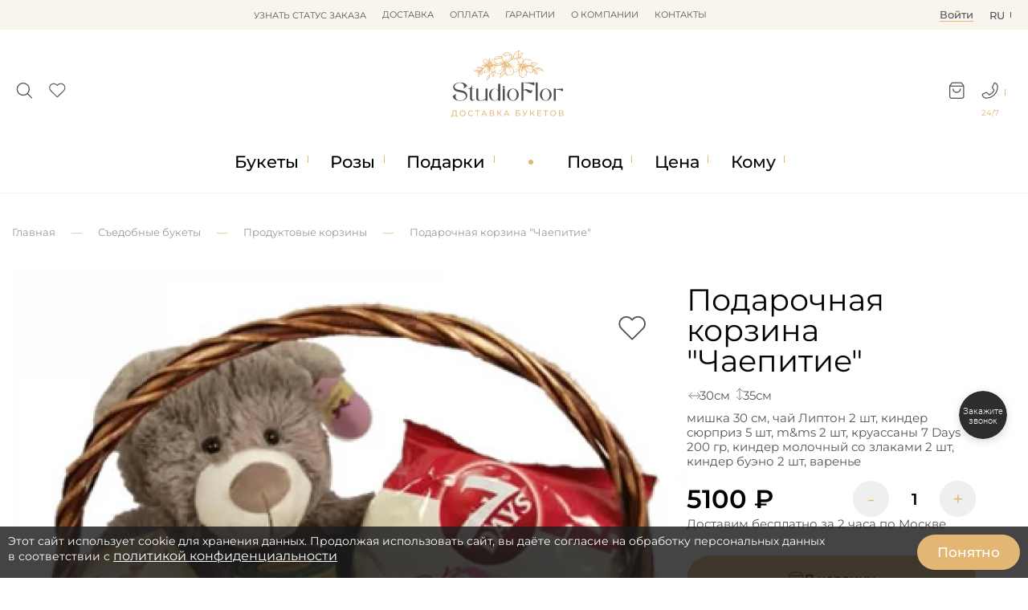

--- FILE ---
content_type: text/html; charset=utf-8
request_url: https://www.dostavka-tsvetov.com/produktovaya-korzina-k-chayu
body_size: 20594
content:
<!DOCTYPE html>
<html lang="ru">
<head prefix="og: https://ogp.me/ns# product: https://ogp.me/ns/product#">
    <meta charset="utf-8">
    <meta http-equiv="X-UA-Compatible" content="IE=edge">    
	<meta name="mobile-web-app-capable" content="yes">
	<meta name="apple-touch-fullscreen" content="yes" />  
	
    <title>Подарочная корзина &quot;Чаепитие&quot; купить с доставкой в Москве.</title>

      

				<meta property="og:title" content="Подарочная корзина &quot;Чаепитие&quot;">
<meta property="og:description" content="Заказать в интернет-магазине продуктовую корзину &quot;Чаепитие&quot; с доставкой в Москве недорого. Круглосуточная доставка по Москве и Московской области, а также низкие цены.">
<meta property="og:url" content="https://www.dostavka-tsvetov.com/produktovaya-korzina-k-chayu">
<meta property="og:image" content="https://www.dostavka-tsvetov.com/image/cache/catalog/products-in-baskets/produktovaya_korzina-1100x1100.webp">
<meta property="og:type" content="og:product">
<meta property="og:site_name" content="www.dostavka-tsvetov.com">
<meta property="product:price:amount" content="5100">
<meta property="product:price:currency" content="RUB">
<meta name="twitter:card" content="summary">
<meta name="twitter:title" content="Подарочная корзина &quot;Чаепитие&quot;">
<meta name="twitter:description" content="Заказать в интернет-магазине продуктовую корзину &quot;Чаепитие&quot; с доставкой в Москве недорого. Круглосуточная доставка по Москве и Московской области, а также низкие цены.">
<meta name="twitter:image" content="https://www.dostavka-tsvetov.com/image/cache/catalog/products-in-baskets/produktovaya_korzina-1100x1100.webp">
			
    <base href="https://www.dostavka-tsvetov.com/" />
            <meta name="description" content="Заказать в интернет-магазине продуктовую корзину &quot;Чаепитие&quot; с доставкой в Москве недорого. Круглосуточная доставка по Москве и Московской области, а также низкие цены.">
        <meta property="og:description" content="Заказать в интернет-магазине продуктовую корзину &quot;Чаепитие&quot; с доставкой в Москве недорого. Круглосуточная доставка по Москве и Московской области, а также низкие цены." />
    
	<link rel="alternate" hreflang="en" href="https://en.dostavka-tsvetov.com/produktovaya-korzina-k-chayu" />
	
    <meta name="google-site-verification" content="P58s-Nrhns7AslmpkFDdvhzEqhV9mRNjQVXBOx-d1ww" />
    <meta name="google-site-verification" content="A8q-CzPcs4qvGuC-N_Z8GfvdBdhCSDv_CHoScXCf5aU" />
    <meta name="facebook-domain-verification" content="qz4nfpkkk4u42jx3v5fmf43vf038s3" />
    <meta name="cmsmagazine" content="744998d3ab8535563bfd33aade8b446c" />
    <meta property="og:title" content="Подарочная корзина &quot;Чаепитие&quot; купить с доставкой в Москве." />
    <meta property="og:image" content="https://www.dostavka-tsvetov.com/image/cache/catalog/products-in-baskets/produktovaya_korzina-500x300.webp" />
    <meta property="og:url" content="https://www.dostavka-tsvetov.com/produktovaya-korzina-k-chayu" />
    <meta property="og:type" content="website" />
    <meta property="og:site_name" content="dostavka-tsvetov.com" />
    <meta name="author" content="dc">
    <meta name="keywords" content="">
		
		
	<link rel="stylesheet" href="dist/dostavka-tsvetov.min.css?v=6.1.513" media="print" onload="this.media='all'">


	<script src="/catalog/view/javascript/jquery/jquery-2.1.1.min.js"></script>
	<script src="/catalog/view/javascript/jquery.maskedinput.min.js"></script>
	<script src="dist/filter/jquery.touchSwipe.min.js" defer></script>
	<script src="dist/sweetalert/sweetalert2.all.min.js" async></script>
	<script src="dist/bootstrap.min.js" defer></script>



    <script src="dist/dostavka-tsvetov-slideout.min.js" async></script>
	
	<script src="dist/dostavka-tsvetov-common.min.js?v=6.1.5233" async></script>



	<script src="/catalog/view/javascript/jquery/owl-carousel/owl.carousel.min.js"></script>
    <link rel="stylesheet" href="/catalog/view/javascript/jquery/owl-carousel/owl.carousel.min.css" media="all">
    <link rel="stylesheet" href="/catalog/view/javascript/jquery/owl-carousel/owl.theme.default.min.css" media="all">



    		<link rel="stylesheet" href="catalog/view/javascript/jquery/datetimepicker/bootstrap-datetimepicker.min.css" media="print" onload="this.media='all'" />
    	
    
	<link rel="stylesheet" href="catalog/view/theme/new3/fonts/monsterrat/Montserrat-Regular.woff" type="font/woff" crossorigin="anonymous">
	<link rel="stylesheet" href="catalog/view/theme/default/stylesheet/fonts/fontawesome-webfont.woff2?v=6.1.5" type="font/woff2" crossorigin="anonymous">


    		<script data-skip-moving='true' async src='https://antisovetnic.ru/anti/ff9b8d14d2bd75be722f2374fd76e91b'></script>
    
            <link href="https://www.dostavka-tsvetov.com/image/icons/favicon.svg" rel="icon" />
        <meta name="viewport" content="width=device-width, initial-scale=1.0, maximum-scale=2.0, user-scalable=0" />

    <link rel="stylesheet" href="dist/dostavka-tsvetov.min.css?v=6.1.513">


            <link type="text/css" href="catalog/view/javascript/jquery/datetimepicker/bootstrap-datetimepicker.min.css" rel="stylesheet" media="screen" />
    
            <link href="https://www.dostavka-tsvetov.com/produktovaya-korzina-k-chayu" rel="canonical" />
        <meta name="facebook-domain-verification" content="h65al5ykauyntfjcvxg100uzbwtnw9" />



    
	
    <link rel="stylesheet" href="catalog/view/theme/new3/css/2024.css?v=18">
    <link rel="stylesheet" href="catalog/view/theme/new3/css/2024_mob.css?v=18">
    <link rel="stylesheet" href="catalog/view/theme/new3/css/2024_custom.css?v=18">
    <link rel="stylesheet" href="https://dostavka-tsvetov.tilda.ws/custom.css?t=1740389756">

</head>

<body class="product-product-1095 product-product">

	<header id="header">

		<nav id="top" >
			<div class="container_ d-flex">
			
				<div class="li_top drop-container flex-center lines-top">
					<div class="lines-button-block cp flex-column flex-sb" role="button"><div></div><div></div><div></div></div>								
					<ul id="top-more" class="drop-block ul_top l-0 flex-column"></ul>
				</div>
	
				<ul class="top-nav w-100 flex-center ul_top">
											<li>
							<span onclick="order_info()">Узнать статус заказа</span>						</li>
											<li>
							<a href="/dostavka_cvetov">Доставка</a>						</li>
											<li>
							<a href="/oplata_dostavka_cvetov">Оплата</a>						</li>
											<li>
							<a href="/garantii-tsvety">Гарантии</a>						</li>
											<li>
							<a href="/about_studioflor">О компании</a>						</li>
											<li>
							<a href="/contact">Контакты</a>						</li>
									</ul>
				
				<div class="d-flex top-right">
					<div class="li_top flex-center">
						<span data-id="login" class="lk-icon tech-link"><u>Войти</u></span>
					</div>
					<div class="li_top right drop-container flex-center">
						<span class="drop-header">ru<div data-id="en-language" class="drop-block text-center w-100 r-0 tech-link">en</div></span>
					</div>
				</div>
			</div>
		</nav>
			
		<div class="container_">
			<div class="d-flex header-middle">
			
				<div class="s-c d-none">
					<div id="search_" class="flex-center">
						<input type="search" id="search-input" value="" placeholder="Поиск...">
						<div class="search-button" role="button" onclick="search()"><img src="/image/icons/search-white.svg" height="15px" width="15px" loading="lazy" decoding="async"></div>
					</div>
					<i class="search-close mc cp close-icon flex-center bold" onclick="flex_off('.s-c')"></i>
					<div id="search_results"></div>
				</div>

				<div class="header-icons d-flex">
					<div class="search-icon_" role="button" onclick="flex_on('.s-c')">
						<img src="/image/icons/search.svg" height="21px" width="21px" loading="lazy">
					</div>
					<div data-id="wishlist" class="wish-icon_ tech-link">
						<div class="relative">
							<img src="/image/icons/wishlist.svg" height="21px" width="21px" loading="lazy">
							<sup class="count"></sup>
						</div>
					</div>
				</div>
				
				<div class="header-logo">
					<a href="/">
						<img src="https://www.dostavka-tsvetov.com/image/catalog/logo.svg" width="142px" height="85px">
					</a>
				</div>

				<div class="header-icons d-flex">
					<div class="cart-icon_ drop-container" role="button">
						<div class="relative">
							<img data-id="cart-link" class="tech-link" src="/image/icons/cart.svg" height="21px" width="21px" loading="lazy">
							<sup class="count"></sup>
						</div>
						<div id="header-cart" class="r-0 drop-block popup-block"></div>
					</div>
						
					<div class="phone-icon_" role="button">
						<div class="drop-container">
							<div class="drop-header"><img src="/image/icons/phone.svg" height="21px" width="21px" loading="lazy"></div>
							<span>24/7</span>
							
							<div class="drop-block r-0 header-contacts popup-block">
								<div class="header-contact-icons flex-sb">
									<a href="https://wa.me/79264056511"><img src="/image/icons/wa.svg" width="28px" height="28px" loading="lazy" decoding="async"></a>
									<a href="https://t.me/StudioFlor_bot"><img src="/image/icons/tg.svg" width="28px" height="28px" loading="lazy" decoding="async"></a>
									<a href="tel:88007752748"><img src="/image/icons/phone-round.svg" width="28px" height="28px" loading="lazy" decoding="async"></a>
								</div>
								
								<div class="callback-button mb d-none" onclick="fast_order(0)">Обратный звонок</div>
							</div>
						</div>
					</div>
				</div>
			</div>
		</div>
	</header>

			    <style>#m_menu.d-flex{z-index:4}
			        
			        #cookie-warning {z-index: 9;}

			    </style>
			
	
	<div class="under-header b-w"></div>

<div class="nav-container_ b-w">
	<div class="container_">

		<nav id="cat_menu" class="d-flex">
			
								<ul class="cat_menu_line pad-0 no-scrollbar">
											<li>
														<a href="javascript:void(0);" data-id="1" class="cat_menu_lvl-1">Букеты</a>
															<div class="cat_menu_body ">

									<div data-parent="1" class="cat_menu_lvl-2-block double">
									
																				
																					<a href="special">Акции</a>																					<a href="tsvety">Все букеты</a>																					<a href="tsvety" data-id="4" class="has-child">По цветку</a>																					<a href="cvety-v-korobke" data-id="5" class="has-child">Букеты в коробке</a>																					<a href="tsvetochnye-korziny" data-id="6" class="has-child">Букеты в корзине</a>																					<a href="buket-nevesty" data-id="7" class="has-child">Букеты невесты</a>																					<a href="tsvet" data-id="8" class="has-child">По цвету</a>																					<a href="javascript:void(0);" data-id="9" class="has-child">Сезон</a>																					<a href="sjedobnye-bukety" data-id="10" class="has-child">Съедобные букеты</a>																					<a href="tsvety/monobuket">Монобукеты</a>																					<a href="tsvety/kompozicii">Композиции</a>																					<a href="/tsvety/avtorskie-bukety">Авторские букеты</a>																					<hr>																					<a href="tsvety/osobye-bukety">VIP</a>																					<a href="latest">Новинки</a>																			</div>

									<div class="cat_menu_lvl-3-block">
																																																																											<div class="cat_menu_lvl-3 d-none" data-parent="4">
													<div class="menu-open-parent" onclick="menu_link(4)">Смотреть все</div><hr>																											<a class="" href="tsvety/bukety-iz-alstromerii">Альстромерии</a>
																											<a class="" href="tsvety/vanda-orhideja">Ванда</a>
																											<a class="" href="tsvety/gvozdiki">Гвоздики</a>
																											<a class="" href="tsvety/gerbery">Герберы</a>
																											<a class="" href="/tsvety/georginy">Георгины</a>
																											<a class="" href="tsvety/giatsinty">Гиацинты</a>
																											<a class="" href="tsvety/gipsofila">Гипсофила</a>
																											<a class="" href="/tsvety/gladiolusy">Гладиолусы</a>
																											<a class="" href="tsvety/gortenziya">Гортензия</a>
																											<a class="" href="/tsvety/mimoza">Мимозы</a>
																											<a class="" href="tsvety/irisy">Ирисы</a>
																											<a class="" href="tsvety/kalla">Каллы</a>
																											<a class="" href="tsvety/lilii">Лилии</a>
																											<a class="" href="tsvety/orkhidei">Орхидеи</a>
																											<a class="" href="tsvety/piony">Пионы</a>
																											<a class="" href="tsvety/podsolnukhi">Подсолнухи</a>
																											<a class="" href="tsvety/ranunkuljusy">Ранункулюсы</a>
																											<a class="" href="tsvety/rosy">Розы</a>
																											<a class="" href="tsvety/romashki">Ромашки</a>
																											<a class="" href="tsvety/tjulpany">Тюльпаны</a>
																											<a class="" href="tsvety/frezii">Фрезии</a>
																											<a class="" href="tsvety/khrizantemy">Хризантемы</a>
																											<a class="" href="tsvety/eustoma">Эустома</a>
																									</div>
																																												<div class="cat_menu_lvl-3 d-none" data-parent="5">
													<div class="menu-open-parent" onclick="menu_link(5)">Смотреть все</div><hr>																											<a class="" href="cvety-v-korobke/shljapnye">Цветы в шляпных коробках</a>
																											<a class="" href="/tsvety/rosy/rozy-v-korobke">Розы в коробке</a>
																											<a class="" href="tsvety/tjulpany/tjulpany-v-korobke">Тюльпаны в коробке</a>
																											<a class="" href="cvety-v-korobke/cvety-i-makaroni-v-korobke">Макарони в коробке</a>
																											<a class="" href="cvety-v-korobke/tsvetochnye-poslanija">Цветочные послания в конвертах</a>
																											<a class="" href="cvety-v-korobke/korobki-serdtse-s-tsvetami">Коробки сердце с цветами</a>
																											<a class="" href="tsvety/piony/buket-pionov-v-korobke">Пионы в коробке</a>
																									</div>
																																												<div class="cat_menu_lvl-3 d-none" data-parent="6">
													<div class="menu-open-parent" onclick="menu_link(6)">Смотреть все</div><hr>																											<a class="" href="tsvetochnye-korziny/korzina-alstromerii">Альстромерии в корзине</a>
																											<a class="" href="tsvetochnye-korziny/korzina-gerber">Герберы в корзине</a>
																											<a class="" href="  /podarki/korziny_s_fruktami">Корзина с фруктами</a>
																											<a class="" href="tsvetochnye-korziny/korzina-lilij">Лилии в корзине</a>
																											<a class="" href="tsvetochnye-korziny/korzina-orhidej">Орхидеи в корзине</a>
																											<a class="" href="/tsvety/rosy/rozy-v-korzine">Розы в корзине</a>
																											<a class="" href="tsvety/tjulpany/tyulpany-v-korzine">Тюльпаны в корзине</a>
																											<a class="" href="tsvetochnye-korziny/xrizantemy-v-korzine">Хризантемы в корзине</a>
																									</div>
																																												<div class="cat_menu_lvl-3 d-none" data-parent="7">
													<div class="menu-open-parent" onclick="menu_link(7)">Смотреть все</div><hr>																											<a class="" href="buket-nevesty/buket-nevesty-iz-belyh-roz">Из белых роз</a>
																											<a class="" href="buket-nevesty/buket-nevesty-iz-krasnyh-roz">Из красных роз</a>
																											<a class="" href="buket-nevesty/svadebnyj-buket-iz-rozovyh-roz">Из розовых роз</a>
																											<a class="" href="buket-nevesty/buket-nevesty-iz-pionovidnyx-roz">Из пионовидных роз</a>
																											<a class="" href="buket-nevesty/bukety-nevesty-iz-pionov">Из пионов</a>
																											<a class="" href="buket-nevesty/bukety-nevesty-iz-alstromerij">Из альстромерий</a>
																											<a class="" href="buket-nevesty/buket-nevesty-iz-gerber">Из гербер</a>
																											<a class="" href="buket-nevesty/buket-nevesty-iz-gortenzii">Из гортензий</a>
																											<a class="" href="buket-nevesty/buket-nevesty-iz-kall">Из калл</a>
																											<a class="" href="buket-nevesty/bukety-nevesty-iz-kustovyx-roz">Из кустовых роз</a>
																											<a class="" href="buket-nevesty/svadebnyj-buket-iz-lilij">Из лилий</a>
																											<a class="" href="buket-nevesty/orhidej-svadebnij-buket">Из орхидей</a>
																											<a class="" href="tsvety/tjulpany/buket-nevesty-iz-tjulpanov">Из тюльпанов</a>
																											<a class="" href="buket-nevesty/buket-nevesty-iz-frezij">Из фрезий</a>
																											<a class="" href="buket-nevesty/buket-nevesty-iz-eustom">Из эустом</a>
																											<a class="" href="buket-nevesty/buket-nevesty-s-golubymi-tsvetami">Голубые</a>
																											<a class="" href="buket-nevesty/buket-nevesty-v-rozovyx-tonax">Розовые</a>
																											<a class="" href="buket-nevesty/fioletovyj-buket-nevesty">Фиолетовые</a>
																											<a class="" href="buket-nevesty/butonjerki">Бутоньерки</a>
																									</div>
																																												<div class="cat_menu_lvl-3 d-none" data-parent="8">
													<div class="menu-open-parent" onclick="menu_link(8)">Смотреть все</div><hr>																											<a class="" href="tsvet/krasnyye-bukety">Красные</a>
																											<a class="" href="tsvet/belyye-bukety">Белые</a>
																											<a class="" href="tsvet/tsvety-rozovogo-tsveta">Розовые</a>
																											<a class="" href="tsvet/zheltyye-bukety">Жёлтые</a>
																											<a class="" href="tsvet/siniye-tsvety">Синие</a>
																											<a class="" href="tsvet/tsvety-zelenogo-tsveta">Зеленые</a>
																											<a class="" href="tsvet/raznotsvetnyye-tsvety">Разноцветные</a>
																											<a class="" href="tsvet/kupit-fioletovye-tsvety">Фиолетовые</a>
																											<a class="" href="tsvet/golubye-bukety">Голубые</a>
																											<a class="" href="tsvet/chernye-tsvety">Черные</a>
																									</div>
																																												<div class="cat_menu_lvl-3 d-none" data-parent="9">
																																								<a class="" href="tsvety/zimnie-bukety">Зимние букеты</a>
																											<a class="" href="tsvety/osennie-bukety">Осенние букеты</a>
																											<a class="" href="tsvety/letnie-bukety">Летние букеты</a>
																											<a class="" href="tsvety/vesennie-bukety">Весенние букеты</a>
																									</div>
																																												<div class="cat_menu_lvl-3 d-none" data-parent="10">
													<div class="menu-open-parent" onclick="menu_link(10)">Смотреть все</div><hr>																											<a class="" href="sjedobnye-bukety/bukety-iz-klubniki">Букеты из клубники </a>
																											<a class="" href="sjedobnye-bukety/bukety-iz-konfet">Букеты из конфет</a>
																											<a class="" href="sjedobnye-bukety/muzhskie-sjedobnye-bukety">Мужские съедобные букеты</a>
																											<a class="" href="sjedobnye-bukety/sladkie-bukety">Сладкие букеты</a>
																											<a class="" href="sjedobnye-bukety/shokoladnye-bukety">Шоколадные букеты </a>
																											<a class="" href="sjedobnye-bukety/buket-iz-jagod">Букет из ягод</a>
																											<a class="" href="sjedobnye-bukety/nabory">Цветы и сладости</a>
																											<a class="" href="sjedobnye-bukety/produktovyye-korziny">Продуктовые корзины</a>
																											<a class="" href="sjedobnye-bukety/buket-iz-produktov">Букет из продуктов</a>
																											<a class="" href="sjedobnye-bukety/klubnika-v-shokolade">Клубника в шоколаде</a>
																									</div>
																																																																																																																																																												</div>
								</div>
													</li>
						
																	<li>
														<a href="tsvety/rosy" data-id="17" class="cat_menu_lvl-1">Розы</a>
															<div class="cat_menu_body ">

									<div data-parent="17" class="cat_menu_lvl-2-block double">
									
										<span class="menu-open-parent mob-show" onclick="menu_link(17)">Смотреть все</span>										
																					<a href="tsvety/rosy/krasnye-rozy">Красные</a>																					<a href="tsvety/rosy/belye-rozy">Белые</a>																					<a href="tsvety/rosy/rozovye-rozy">Розовые</a>																					<a href="tsvety/rosy/buketi-iz-21-rozi">21 Роза</a>																					<a href="tsvety/rosy/25-roz">25 Роз</a>																					<a href="tsvety/rosy/buket-iz-35-roz">35 Роз</a>																					<a href="tsvety/rosy/51-roza">51 Роза</a>																					<a href="tsvety/rosy/101-roza">101 Роза</a>																					<a href="tsvety/rosy/kustovie-rozi">Кустовые</a>																					<a href="tsvety/rosy/pionovidnie-rozy">Пионовидные </a>																					<a href="tsvety/rosy/buket-iz-9-roz">9 Роз</a>																					<a href="tsvety/rosy/11-rozi">11 Роз</a>																					<a href="tsvety/rosy/buketi-iz-15-roz">15 Роз</a>																					<a href="tsvety/rosy/zhjoltye-rozy">Желтые</a>																					<a href="tsvety/rosy/raduzhnye-rozy">Радужные</a>																					<a href="tsvety/rosy/sinie-rozy">Синие</a>																					<a href="tsvety/rosy/chernye-rozy">Черные</a>																					<a href="tsvety/rosy/501-roza">501 Роза</a>																					<a href="tsvety/rosy/keniiskaya-roza">Кения</a>																					<a href="tsvety/rosy/1001-roza">1001 Роза</a>																					<a href="tsvety/rosy/david-ostine-roses">Остина</a>																					<a href="tsvety/rosy/rozy-metrovye">Метровые</a>																					<a href="tsvety/rosy/raznocvetnye-rozy">Микс Розы </a>																					<a href="tsvety/rosy/roza-ekvador">Эквадор</a>																					<a href="tsvety/rosy/25-rozy-v-korobke">25 роз в коробке</a>																					<a href="tsvety/rosy/51-roza-v-korobke">51 роза в коробке</a>																					<a href="tsvety/rosy/korobka-iz-101-rozy">101 роза в коробке</a>																					<a href="tsvety/rosy/rozy-v-korzine">Розы в Корзине</a>																					<a href="tsvety/rosy/serdce-iz-roz">Сердце из роз</a>																			</div>

									<div class="cat_menu_lvl-3-block">
																																																																																																																																																																																																																																																																																																																																																																																																																																																																																																																																																																																																																																																				</div>
								</div>
													</li>
						
																	<li>
														<a href="podarki" data-id="47" class="cat_menu_lvl-1">Подарки</a>
															<div class="cat_menu_body ">

									<div data-parent="47" class="cat_menu_lvl-2-block">
									
										<span class="menu-open-parent mob-show" onclick="menu_link(47)">Смотреть все</span>										
																					<a href="/podarki/korziny_s_fruktami">Фруктовые корзины</a>																					<a href="podarki/konfety">Конфеты</a>																					<a href="podarki/igrushki">Мягкие игрушки</a>																					<a href="podarki/otkrytki">Открытки</a>																					<a href="podarki/svechi">Свечи</a>																					<a href="podarki/torty">Торты</a>																					<a href="podarki/lepestki-roz">Лепестки роз</a>																			</div>

									<div class="cat_menu_lvl-3-block">
																																																																																																																																																																						</div>
								</div>
													</li>
						
						<li class="flex-center mob-hide point"></li>											<li>
														<a href="povod" data-id="55" class="cat_menu_lvl-1">Повод</a>
															<div class="cat_menu_body ">

									<div data-parent="55" class="cat_menu_lvl-2-block double">
									
										<span class="menu-open-parent mob-show" onclick="menu_link(55)">Смотреть все</span>										
																					<a href="povod/den-rozhdenija">День Рождения</a>																					<a href="povod/lyublyu">Люблю</a>																					<a href="povod/tsvety-na-svadbu">Свадьба</a>																					<a href="povod/jubilej">Юбилей</a>																					<a href="povod/prosti">Прости</a>																					<a href="povod/skuchayu">Скучаю</a>																					<a href="povod/tsvety-na-torzhestvo">Торжество</a>																					<a href="povod/tsvety-v-bolnitsu">В больницу</a>																					<a href="povod/bukety-v-roddom">В роддом</a>																					<a href="komu/tsvety-v-restoran">В ресторан</a>																					<a href="povod/novoselje">Новоселье</a>																					<a href="povod/rozhdenija-rebenka">Рождение ребенка</a>																					<a href="povod/cvety-na-pokhorony">Цветы на похороны</a>																					<a href="povod/tsvety-na-paskhu">Пасха</a>																					<a href="/povod/gender-party">Гендер Пати</a>																					<a href="povod/tsvety-na-den-uchitelya">День Учителя</a>																					<a href="povod/cvety-na-vypusknoj">Выпускной</a>																					<a href="povod/tsvety-na-23-fevralja">23 Февраля</a>																					<a href="povod/tsvety-na-den-studenta">День студента</a>																					<a href="povod/kak-podobrat-cvety-na-9-maja">9 мая</a>																					<a href="povod/tsvety-na-1-sentyabrya">1 Сентября</a>																					<a href="povod/den-materi">День матери</a>																					<a href="povod/bukety-na-poslednij-zvonok">Последний звонок</a>																					<a href="povod/tsvety-na-den-svyatogo-valentina">День Влюбленных</a>																					<a href="povod/tsvety-na-8-marta">8 Марта</a>																					<a href="povod/novyj-god">Новый год</a>																					<a href="povod/tsvety-na-khellouin">Хэллоуин</a>																					<a href="povod/den-ottsa">День отца</a>																			</div>

									<div class="cat_menu_lvl-3-block">
																																																																																																																																																																																																																																																																																																																																																																																																																																																																																																																																																																																																																															</div>
								</div>
													</li>
						
																	<li>
														<a href="cena" data-id="84" class="cat_menu_lvl-1">Цена</a>
															<div class="cat_menu_body  r-0">

									<div data-parent="84" class="cat_menu_lvl-2-block">
									
										<span class="menu-open-parent mob-show" onclick="menu_link(84)">Смотреть все</span>										
																					<a href="cena/1000-2000-r">1000-2000 р.</a>																					<a href="cena/2000-3000-r">2000-3000 р.</a>																					<a href="cena/3000-4000-r">3000-4000 р.</a>																					<a href="cena/4000-5000-r">4000-5000 р.</a>																					<a href="cena/5000-6000-r">5000-6000 р.</a>																					<a href="cena/6000-7000-r">6000-7000 р.</a>																					<a href="cena/7000-7999-r">7000 - 8000 р.</a>																					<a href="cena/8000-8999-r">8000 - 9000 р.</a>																					<a href="cena/9000-9999-r">9000 - 10000 р.</a>																					<a href="cena/svyshe-10-000-r">Свыше 10.000 р.</a>																			</div>

									<div class="cat_menu_lvl-3-block">
																																																																																																																																																																																																																																					</div>
								</div>
													</li>
						
																	<li>
														<a href="komu" data-id="95" class="cat_menu_lvl-1">Кому</a>
															<div class="cat_menu_body  r-0">

									<div data-parent="95" class="cat_menu_lvl-2-block double">
									
										<span class="menu-open-parent mob-show" onclick="menu_link(95)">Смотреть все</span>										
																					<a href="komu/tsvety-dlya-mamy">Маме</a>																					<a href="komu/tsvety-lyubimoy">Любимой</a>																					<a href="komu/tsvety-dlya-zhenshchiny">Женщине</a>																					<a href="komu/tsvety-drugu">Другу</a>																					<a href="komu/podruge">Подруге</a>																					<a href="komu/tsvety-sotrudnikam">Сотрудникам</a>																					<a href="komu/tsvety-muzhchine">Мужчине</a>																					<a href="komu/tsvety-babushke">Бабушке</a>																					<a href="komu/tsvety-svekrovi">Свекрови</a>																					<a href="komu/tsvety-rebenku">Ребенку</a>																					<a href="komu/tsvety-dlya-sestry">Сестре</a>																					<a href="komu/tsvety-dlya-brata">Брату</a>																					<a href="komu/tsvety-dlya-papy">Папе</a>																					<a href="komu/tsvety-dlya-dedushki">Дедушке</a>																					<a href="komu/tsvety-tesche">Теще</a>																					<a href="komu/tsvety-nachalniku">Начальнику</a>																			</div>

									<div class="cat_menu_lvl-3-block">
																																																																																																																																																																																																																																																																																																																																																																			</div>
								</div>
													</li>
						
															</ul>
		</nav>
	</div>
</div>

	<div class="under-cat_menu"></div>

	<nav id="m_menu" class="d-none">
		<div class="m_menu_close"><i onclick="mmenu_off()">✕</i></div>
		<div data-default="Каталог" class="m_menu_header h-3">Каталог</div>
		<div class="m_menu_body">
			<div class="m_menu_visible"></div>
			<div class="m_menu_overflow"></div>
		</div>
	</nav>


<script> /* основа */

var $width = window.innerWidth;
var is_mob = $width < 769;

const $_ = s => document.querySelector(s);  /* сокращение */
const $__ = s => document.querySelectorAll(s);  /* сокращение */
const $_childs = (p, s) => $_(p).querySelectorAll(s);

const run_each = (s, fn) => $__(s).forEach(fn); /* звпуск заданной функции для всех */

const class_on = (s, c) => run_each(s, e => e?.classList.add(c));
const class_off = (s, c) => run_each(s, e => e?.classList.remove(c));
const flex_on = s => class_on(s, 'd-flex'); /* вместо show() */
const flex_off = s => class_off(s, 'd-flex');
const toggle_ = (s, c) => run_each(s, e => e?.classList.toggle(c));

const toggle_by_checked = (s, c) => event.target.checked ? class_on(s, c) : class_off(s, c);

var put_data = (s, d, r = 1) => {
    var e = $_(s);
    if (e) {
        d = d.toString();
		
        var scripts = [...d.matchAll(/<script[^>]*>([\s\S]*?)<\/script>/gi)];
		
        e.innerHTML = r ? d.replace(/<script[^>]*>[\s\S]*?<\/script>/gi, '') : e.innerHTML + d.replace(/<script[^>]*>[\s\S]*?<\/script>/gi, '');

        scripts.forEach(([_, scriptContent]) => {
            var script = document.createElement('script');
            script.textContent = scriptContent;
            e.appendChild(script);
        });
    }
};


const copy_html = (s, d) => run_each(s, e => $_(d).appendChild(e.cloneNode(true))); /* копирование всех s в d */

const move_html = (s, d) => run_each(s, e => $_(d).appendChild(e)); /* перенос всех s в d */

const remove_all = s => run_each(s, e => e.remove());

const click_to = s => $_(s)?.click(); /* эмуляция клика */

const add_before = (s, h) => run_each(s, e => e.insertAdjacentHTML('beforebegin', h)); /* вставка перед */


/*---------*/

var link_list = []; /* псевдоссылки */


async function ajax_async(url, data = '', s = '', t = 'outer') { /* fetch c возможностью получить вложенный блок по селектору s */

    url = url.replace('route=', 'index.php?route=').replace('index.php?index.php?', 'index.php?');
	
    var res = await (await fetch(url, {
        method: data ? 'POST' : 'GET',
        headers: { 'Content-Type': 'application/x-www-form-urlencoded' },
        ...(data && { body: data })
    })).text();
	
    return s ? child_data(res, s, t) : res;
}

function child_data(h, s, t) { /* вытащить данные по селектору */
    var element = new DOMParser().parseFromString(h, 'text/html').querySelector(s);
    return element?.[`${t}HTML`] || '';
}


</script>

<script>  /* меню */


const mob_menu = () => {
	
	if (!is_mob) return class_off('.m_mode', 'm_mode');
	
	copy_html('.cat_menu_line', '.m_menu_visible');
	move_html('#m_menu .cat_menu_lvl-3, #m_menu .cat_menu_lvl-2-block', '.m_menu_overflow');
	remove_all('.cat_menu_body');

	class_on('#cat_menu>.cat_menu_line li>a', 'm_mode');
	
	run_each('.m_mode', link => {
		link.addEventListener('click', e => {
			e.preventDefault();
			flex_on('#m_menu');
			click_to('#m_menu .cat_menu_lvl-1[data-id="'+e.target.dataset.id+'"]');
		});
	});
};

run_each('.cat_menu_lvl-2-block a', e =>
    e.addEventListener('mouseenter', () => {
        class_off('.cat_menu_lvl-2-block a', 'active');
        e.classList.add('active');
        run_each('.cat_menu_lvl-3', menu => menu.classList.toggle('d-flex', menu.dataset.parent === e.dataset.id));
    })
);

const menu_back = () => {
    ($_('.cat_menu_lvl-3.l-0') || $_('.cat_menu_lvl-2-block.l-0'))?.classList.remove('l-0');
    menu_header();
};

const mmenu_off = () => {
	flex_off('#m_menu');
	menu_back();
};

$_('#m_menu').addEventListener('click', e => {
    if (e.target.matches('a[data-id]')) {
        e.preventDefault();
        $_(`#m_menu [data-parent="${e.target.dataset.id}"]`)?.classList.add('l-0');
        menu_header();
    }
});


const menu_link = (id) => {
	location.href = $_(`a[data-id="${id}"]`)?.href;
}

const menu_header = () => {
    var els = ['.cat_menu_lvl-3.l-0', '.cat_menu_lvl-2-block.l-0'].map($_).filter(Boolean);
    var def = $_('.m_menu_header').dataset.default;

    $_('.m_menu_header').innerHTML = els.length
        ? `<i class="m_menu_back" onclick="menu_back()"></i> ${$_(`[data-id="${Math.max(...els.map(el => parseFloat(el.dataset.parent) || -Infinity))}"]`)?.textContent || def}`
        : def;
};
</script>

<script>  /* модалкс */

function new_modal(d) { /* создать модалку .js */
	put_data('.modal-block', d);
	flex_on('.modals-container');
    if (event) event.stopPropagation();
}

document.addEventListener('click', e => { /* закрытие модалку по клику вне */
	if ($_('.modals-container.d-flex')?.contains(e.target) && !$_('.modal-block')?.contains(e.target)) modal_off();
});

const modal_off = () => flex_off('.modals-container'); /* закрыть модалку .js */

async function order_info() {
    var html = await ajax_async('route=information/order_info');
    new_modal(html);
}

</script>

<script> /* поиск  .js */


$_('#search-input').oninput = e => { /* живой поиск */
    if (e.target.value.length < 2) return;
    ajax_async('route=ajax/search', 'search=' + e.target.value).then(data => put_data('#search_results', data));
};

$_('#search-input').onkeypress = e => e.key === 'Enter' ? search() : null;

function search() {
    location.href = 'search?search=' + encodeURIComponent($_('#search-input').value);
}


const s_c = () => {
    var el = $_('.header-middle');
    
    var out = e => !el.contains(e.target) && flex_off('.s-c');

    document.addEventListener('click', out);
};

s_c();



</script>

<script>

document.addEventListener('DOMContentLoaded', () => {
	
	ajax_async('data/link_list.json?v=' + Math.random()).then(res => link_list = JSON.parse(res));
	
	$__('.tech-link').forEach(e => { /* псевдоссылки .js */
		e.addEventListener('click', () => {
			let id_ = e.dataset.id;
			if (id_ && link_list[id_]) location.href = link_list[id_];
		});
	});
});

function check_visibility(parent_, child_, new_class) { /* назначить класс невидимым */

    var b = $_(parent_);
    if (!b) return;

    var p = b.getBoundingClientRect();

    $_childs(parent_, child_).forEach(e => {
        var c = e.getBoundingClientRect();
		
        if (c.top < p.top || c.bottom > p.bottom ||c.left < p.left || c.right > p.right) e.classList.add(new_class);
    });	
}

const move_to_more = () => {
    check_visibility('.top-nav', 'li', 'not-visible');
	
	function adjustTextAlignment() {
		const block = document.querySelector('.block');
		block.querySelector('p').style.textAlign = block.offsetWidth > window.innerWidth ? 'left' : 'center';
	}
    move_html('.not-visible', '#top-more');
};

move_to_more();
mob_menu();

window.addEventListener('resize', () => ($width = window.innerWidth, is_mob = $width, items_width() < 769/*, move_to_more(), mob_menu()*/));
</script>



<script>


const cart = {
    run: async (r = 'qty', id = 0, q = 1) => {
        var json = JSON.parse(await ajax_async(`route=checkout/cart/${r}`, `&product_id=${id}&quantity=${q}`));
        put_data('#header-cart', await ajax_async('route=common/cart/info&r='+r));
		if (!id) return;
		flex_on('.mob-cart-container');
    },
    add: async (id, q = 1) => {await cart.run('add', id, q); send_ym('Order1')},
    remove: async id => await cart.run('remove', id),
    update: async (id, q = 1) => await cart.run('update', id, q),
    promo: async () => {
		var json = JSON.parse(await ajax_async('route=checkout/coupon/coupon', 'coupon=' + $_('.cart_promo').value));
		await cart.run();
		put_data('.header_promocode p', json.error || json.success);
	}
};

cart.run(); // document_ready_

const wish = {
    run: async (route = 'qty', id = 0) => {
        var json = JSON.parse(await ajax_async(`route=account/wishlist/${route}`, `&product_id=${id}`));		
        put_data('.wish-icon_ sup', json.count ? json.count : '' );
    },
    add: async (id) => {
		var el = event.target;
		el.classList.toggle('active');
		!el.classList.contains('active') ? wish.remove(id) : await wish.run('add', id);
	},
    remove: async (id) => await wish.run('remove', id)
};

const change_qty = (s, i) => {
    var el = $_(s);
    el.value = Math.max(0, +el.value + i);
    el.dispatchEvent(new Event('change'));
};


async function fast_order(id) {
	var temp = $_('.phone-icon_').innerHTML;
    var html = await ajax_async(`route=checkout/oneclick&id=${id}`);
    new_modal(html);
	put_data('.phone-icon_', temp);
	send_ym('oneclickbutton')
}


async function add_review(id) {
    var json = JSON.parse(await ajax_async(`route=product/product/write&id=${id}`,`rating=${($_('input[name="rating"]:checked') || {value: '0'}).value}&name=${$_('#review_name').value}&text=${$_('#review_text').value}`
    ));
    new_modal(json.error ? json.error : json.success);
}

</script>



<script> /* метрика */

function send_ym(event) {
    ym(19148062,'reachGoal', event);
	console.log('ym: ' + event);
}

</script>


<script>

function url_change(key, value) {
    var url = new URL(location.href);
    url.searchParams.set(key, value);
    return url.toString();
}

async function show_more(page) {
	toggle_('.showmore_', 'loading-block');
	toggle_('.catalog_', 'transparent');
	var pos = window.scrollY;
    var u = url_change('page', page);
    var h = await ajax_async(u);
    put_data('.catalog_', child_data(h, '.catalog_', 'inner'), 0);
    put_data('.pagination-block', child_data(h, '.pagination-block', 'inner'));
    window.history.replaceState(null, null, u);
    window.scrollTo(0, pos);
	toggle_('.catalog_', 'transparent');
}

</script>

<script>

const X_DragScroll = s => {
    $__(s).forEach(el => {
        let startX, scrollLeft, isDragging = false;

        el.onmousedown = e => {
            startX = e.pageX;
            scrollLeft = el.scrollLeft;
			
            //setTimeout(() => class_on('.carousel-products', 'scrolling'), 100);

            const childWidth = el.firstElementChild.offsetWidth + 20;

            document.onmousemove = e => {
				class_on('.carousel-products', 'scrolling');
                if (Math.abs(e.pageX - startX) > 5) {
                    isDragging = true;
                    el.scrollLeft = scrollLeft - (e.pageX - startX);
                }
            };

            document.onmouseup = e => {
                document.onmousemove = null;
                class_off('.scrolling', 'scrolling');

                const targetScrollLeft = Math.round(el.scrollLeft / childWidth) * childWidth;

                // Плавная прокрутка
                el.scrollTo({
                    left: targetScrollLeft,
                    behavior: 'smooth'
                });
            };
			
            e.preventDefault();
        };
		
		class_off('.scrolling', 'scrolling');
		
        el.onclick = e => {
            if (isDragging) {
                e.preventDefault();
                e.stopPropagation();
				isDragging = false;
            }
        };
    });
};



document.addEventListener('DOMContentLoaded', () => {
	
	X_DragScroll('.carousel-products-list');
});

</script>

<script src="/catalog/view/theme/new3/js/2024.js"></script>
<nav class="container_ breadcrumbs-container">
    <ul class="breadcrumbs_ flex-center wrap pad-0 no-scrollbar">
        <li><a href='https://www.dostavka-tsvetov.com/'>Главная</a></li><li><a href='https://www.dostavka-tsvetov.com/sjedobnye-bukety'>Съедобные букеты</a></li><li><a href='https://www.dostavka-tsvetov.com/sjedobnye-bukety/produktovyye-korziny'>Продуктовые корзины</a></li><li><span>Подарочная корзина &quot;Чаепитие&quot;</span></li>    </ul>
</nav>


<main id="product-1095" class="product_container">
	

    <div id="product" class="container_" data-id="1095">
	
	
		<div class="product-top d-flex mob-column">
		
			<div class="product-images relative no-scrollbar d-flex wrap">
			
				<i class="wish-add" onclick="wish.add(1095)" role="button"></i>
				
                <img class="product-image mob-w-100 w-100 one" src="https://www.dostavka-tsvetov.com/image/cache/catalog/products-in-baskets/produktovaya_korzina-1100x1100.webp" alt="Продуктовые корзины Подарочная корзина &quot;Чаепитие&quot;" title="Подарочная корзина &quot;Чаепитие&quot;">

							</div>
		
			<div class="product-right-side w-100 flex-column gap-10">
			
							
								<h1 class="product-h1">Подарочная корзина &quot;Чаепитие&quot;</h1>
			
								
									<div class="d-flex gap-10 pre-black">
						<i class="size-icon flex-center r-90"></i>30см						<i class="size-icon flex-center height"></i>35см					</div>
				
                <span class="product-sostav pre-black">мишка 30 см, чай Липтон 2 шт, киндер сюрприз 5 шт, m&amp;ms 2 шт, круассаны 7 Days 200 гр, киндер молочный со злаками 2 шт, киндер буэно 2 шт, варенье</span>
				
				<div class="flex-v-center flex-sb">
					<div class="product-prices">
												5100 ₽
					</div>
						
					<div class="d-i-flex product-qty">
						<button class="flex-center" onclick="change_qty('.input-qty', -1)">-</button>
						<input type="text" value="1" size="3" class="text-center pad-0 bold input-qty">
						<button class="flex-center" onclick="change_qty('.input-qty', 1)">+</button>
					</div>
				</div>
				
				<div class="pre-black">Доставим бесплатно за 2 часа по Москве</div>
				
				<button class="cart-add btn_ w-100 d-flex" onclick="cart.add(1095, $_('.input-qty').value)">
					<img class="" src="/image/icons/cart.svg" height="21px" width="21px" loading="lazy">
					<span class="d-hover d-flex">В корзину</span>
				</button>
				
								
				
				<div class="advantages flex-column mar-v-40 gap-20">
					<div>
						<svg width="24" height="16" xmlns="http://www.w3.org/2000/svg"><path d="M2 8 L9 15 M9 15 L22 3" stroke="#E3B673" stroke-width="2.5" stroke-linecap="round"></path></svg>
						Гарантия свежести цветов			
					</div>
					<div>
						<svg width="25" height="25" viewBox="0 0 25 25" fill="none" xmlns="http://www.w3.org/2000/svg"><rect x="5" y="4" width="15" height="18" rx="1" stroke="#E3B673" stroke-width="2" stroke-linejoin="round"></rect><g clip-path="url(#clip0_1850_12409)"><path fill-rule="evenodd" clip-rule="evenodd" d="M12.5 11.25C11.8252 10.4636 10.6977 10.2206 9.85221 10.9407C9.00675 11.6608 8.88773 12.8647 9.55167 13.7164C10.1037 14.4244 11.7743 15.9179 12.3218 16.4012C12.3831 16.4553 12.4137 16.4824 12.4494 16.493C12.4806 16.5022 12.5147 16.5022 12.5459 16.493C12.5817 16.4824 12.6123 16.4553 12.6735 16.4012C13.2211 15.9179 14.8917 14.4244 15.4437 13.7164C16.1076 12.8647 16.0031 11.6532 15.1432 10.9407C14.2832 10.2281 13.1748 10.4636 12.5 11.25Z" stroke="#E3B673" stroke-width="1.35" stroke-linecap="round" stroke-linejoin="round"></path>
						</g><defs><clipPath id="clip0_1850_12409"><rect width="9" height="9" fill="white" transform="translate(8 9)"></rect></clipPath></defs></svg>
						Послание к букету - бесплатно					</div>
					<div>		
						<svg width="23" height="23" fill="none" xmlns="http://www.w3.org/2000/svg"><path fill-rule="evenodd" clip-rule="evenodd" d="M3.428 10.251a1 1 0 0 1 1 1v8.996h14V11.25a1 1 0 0 1 2 0v9.995a1 1 0 0 1-1 1h-16a1 1 0 0 1-1-1v-9.995a1 1 0 0 1 1-1z" fill="#E3B673"></path><path fill-rule="evenodd" clip-rule="evenodd" d="M.428 6.253a1 1 0 0 1 1-1h20a1 1 0 0 1 1 1v4.998a1 1 0 0 1-1 1h-20a1 1 0 0 1-1-1V6.253zm2 1v2.998h18V7.252h-18z" fill="#E3B673"></path><path fill-rule="evenodd" clip-rule="evenodd" d="M11.428 5.253a1 1 0 0 1 1 1v14.993a1 1 0 0 1-2 0V6.253a1 1 0 0 1 1-1z" fill="#E3B673"></path><path fill-rule="evenodd" clip-rule="evenodd" d="M6.928 2.255a1.5 1.5 0 1 0 0 2.998h3.154a8.198 8.198 0 0 0-.468-1.017c-.629-1.143-1.492-1.981-2.686-1.981zm4.5 3.998.98-.197v-.003l-.002-.005-.003-.016a3.967 3.967 0 0 0-.055-.236 10.685 10.685 0 0 0-.982-2.523C10.62 1.915 9.234.254 6.928.254a3.5 3.5 0 0 0-3.5 3.499 3.498 3.498 0 0 0 3.5 3.498h4.5a1 1 0 0 0 .98-1.196l-.98.197z" fill="#E3B673"></path><path fill-rule="evenodd" clip-rule="evenodd" d="M11.489 3.272c.746-1.356 2.133-3.017 4.439-3.017a3.5 3.5 0 0 1 3.5 3.499 3.498 3.498 0 0 1-3.5 3.498h-4.5a1 1 0 0 1-.98-1.195l.98.196-.98-.196V6.048l.004-.016a3.967 3.967 0 0 1 .055-.236 10.685 10.685 0 0 1 .982-2.523zm1.285 1.981h3.154a1.5 1.5 0 1 0 0-2.998c-1.194 0-2.058.838-2.687 1.98a8.203 8.203 0 0 0-.467 1.018zm-.366 1.198z" fill="#E3B673"></path></svg>
						Добавить сюрприз - бесплатно					</div>
				</div>
				
				
				<div class="product-spoilers">
					
										
						<details class="product-spoiler" open>
							<summary class="d-block">
								<div class="spoiler-heading cp flex-sb">
									<div class="flex-v-center gap-20">
										<svg width="23" height="23" xmlns="http://www.w3.org/2000/svg">
										  <ellipse cx="11.5" cy="6.5" rx="5" ry="3.5" fill="none" stroke="black"/>
										  <ellipse cx="16.5" cy="11.5" rx="3.5" ry="5" fill="none" stroke="black"/>
										  <ellipse cx="11.5" cy="16.5" rx="5" ry="3.5" fill="none" stroke="black"/>
										  <ellipse cx="6.5" cy="11.5" rx="3.5" ry="5" fill="none" stroke="black"/>
										  <circle cx="11.5" cy="11.5" r="3" fill="none" stroke="black"/>
										</svg>
										Состав букета									</div>
									<i class="drop-header"></i>
								</div>
							</summary>
							<div class="anim drop flex-column gap-10 components">
																	<div class="flex-v-center flex-sb">
										<img src="/image/catalog/Icons/Korzina.jpeg" width="41" height="41" alt="sostav">
										<span class="sostav-name h-4">Корзина</span>
										<span class="gray sostav-pcs">1 шт</span>
									</div>
															</div>
						</details>
										
					
					
										
						<details class="product-spoiler" id="spoiler-0">
							<summary class="d-block">
								<div class="spoiler-heading cp flex-sb">
									<div class="flex-v-center gap-20"><img src="/image/icons/product/flower.svg" alt="Гарантии сервиса">Гарантии сервиса</div>
									<i class="drop-header"></i>
								</div>
							</summary>
							<div class="anim drop flex-column gap-10 no-scrollbar">
								Оформляя заказ на нашем сайте мы <a href="/garantii-tsvety">гарантируем</a> превосходное качество цветов и сопутствующих товаров, своевременную доставку и безопасную оплату. Постоянные и довольные клиенты - наша основная цель.							</div>
						</details>
					
										
						<details class="product-spoiler" id="spoiler-1">
							<summary class="d-block">
								<div class="spoiler-heading cp flex-sb">
									<div class="flex-v-center gap-20"><img src="/image/InterfaceIcons2022/advantages/delivery.png" alt="Доставка по Москве">Доставка по Москве</div>
									<i class="drop-header"></i>
								</div>
							</summary>
							<div class="anim drop flex-column gap-10 no-scrollbar">
								Доставка в пределах МКАД с 8:00 до 23:00 - Бесплатно.<br>
Ночная доставка в пределах МКАД с 23:00 до 8:00 - 700 ₽.<br>
Самовывоз Боярский пер.6 - Скидка 500 ₽.<br>
Мы доставляем заказы за МКАД - <a class="tab_content__href" href="/dostavka_cvetov">рассчитать стоимость доставки</a>							</div>
						</details>
					
										
						<details class="product-spoiler" id="spoiler-2">
							<summary class="d-block">
								<div class="spoiler-heading cp flex-sb">
									<div class="flex-v-center gap-20"><img src="/image/InterfaceIcons2022/advantages/postcard.png" alt="Бесплатная открытка">Бесплатная открытка</div>
									<i class="drop-header"></i>
								</div>
							</summary>
							<div class="anim drop flex-column gap-10 no-scrollbar">
								В нашем <a class="tab_content__href" href="/podarki/otkrytki">каталоге</a>  имеется около 100 видов открыток для любого повода. Просто напишите текст послания и мы его распечатаем в открытке.							</div>
						</details>
					
										
						<details class="product-spoiler" id="spoiler-3">
							<summary class="d-block">
								<div class="spoiler-heading cp flex-sb">
									<div class="flex-v-center gap-20"><img src="/image/InterfaceIcons2022/advantages/payment.png" alt="Легкая оплата">Легкая оплата</div>
									<i class="drop-header"></i>
								</div>
							</summary>
							<div class="anim drop flex-column gap-10 no-scrollbar">
								На нашем сайте имеется большой выбор способов оплаты. Быстро, безопасно и удобно.

<div class="pay-methods flex-sb wrap gap-10">        <div>            <img src="/image/PayMethods2022/mir.png" alt="Mir" width="76px" height="20px">        </div>        <div>            <img src="/image/PayMethods2022/Visa.png" alt="Visa" width="58px" height="19px">        </div>        <div>            <img src="/image/PayMethods2022/mastercard.png" alt="mastercard" width="48px" height="30px">        </div>        <div>            <img src="/image/PayMethods2022/ymoney.png" alt="ymoney" width="125px" height="28px">        </div>        <div>            <img src="/image/PayMethods2022/payceeper.png" alt="payceeper" width="113px" height="37px">        </div>        <div>            <img src="/image/PayMethods2022/nalichnie.png" alt="cash" width="163px" height="49px">        </div>    </div>							</div>
						</details>
					
										
						<details class="product-spoiler" id="spoiler-4">
							<summary class="d-block">
								<div class="spoiler-heading cp flex-sb">
									<div class="flex-v-center gap-20"><img src="/image/InterfaceIcons2022/advantages/add_photo_alternate.png" alt="Фотоотчет">Фотоотчет</div>
									<i class="drop-header"></i>
								</div>
							</summary>
							<div class="anim drop flex-column gap-10 no-scrollbar">
								Мы бесплатно предоставляем фото получателя в момент доставки, а также фото букета до того как он будет отправлен. Укажите данную опцию при оформлении заказа.							</div>
						</details>
					
										
						<details class="product-spoiler" id="spoiler-5">
							<summary class="d-block">
								<div class="spoiler-heading cp flex-sb">
									<div class="flex-v-center gap-20"><img src="/image/InterfaceIcons2022/advantages/sc.png" alt="Хранение и уход">Хранение и уход</div>
									<i class="drop-header"></i>
								</div>
							</summary>
							<div class="anim drop flex-column gap-10 no-scrollbar">
								Продолжительность жизни цветочной композиции зависит от вида цветов, температурных условий и влажности воздуха в помещении, а также от места размещения букета. К каждому заказу мы добавляем инструкцию по уходу за букетом и подкормку для срезанных цветов.							</div>
						</details>
					
									</div>
				
			</div>
		</div>
		
    </div>
	

    

</main>

	<aside class="new-review container_">
		<details>

			<summary class="product-rewiews-button">
				<div role="button" class="rewiew-add btn_ black bg-2">
					<svg style="margin-right: 11px;" width="24" height="24" viewBox="0 0 24 24" fill="none" xmlns="http://www.w3.org/2000/svg">
						<path d="M12.4614 3.76891L15.516 8.22581L15.717 8.51913L16.0581 8.61968L21.2407 10.1474L17.9459 14.4297L17.729 14.7115L17.7388 15.067L17.8873 20.4681L12.7965 18.6578L12.4614 18.5387L12.1264 18.6578L7.03554 20.4681L7.18409 15.067L7.19386 14.7115L6.97702 14.4297L3.68215 10.1474L8.86481 8.61968L9.2059 8.51913L9.40693 8.22581L12.4614 3.76891Z" stroke="#000" stroke-width="2" />
					</svg>
					Написать отзыв				</div>
			</summary>
			
			<form class="pad-10" id="form-review">
			
				<div class="h-4 mar-v-20">Написать отзыв</div>

				<div class="star-rating">
					<input type="radio" id="star5" name="rating" value="5"><label for="star5"><i class="star"></i></label><input type="radio" id="star4" name="rating" value="4"><label for="star4"><i class="star"></i></label><input type="radio" id="star3" name="rating" value="3"><label for="star3"><i class="star"></i></label><input type="radio" id="star2" name="rating" value="2"><label for="star2"><i class="star"></i></label><input type="radio" id="star1" name="rating" value="1"><label for="star1"><i class="star"></i></label>				</div>
				
				<div class="flex-column border-box gap-20">
				
					<div class="input-modern">
						<sup>Имя</sup>
						<input type="text" class="w-100" name="name" id="review_name" value="">
					</div>
				
					<div class="input-modern flex-sb gap-10">
						<sup>Отзыв</sup>
						<textarea name="text" rows="5" id="review_text" class="w-100"></textarea>
					</div>
					
				</div>

				<button type="button" onclick="add_review(1095)" class="btn_ mar-v-20">Продолжить</button>

			</form>
		</details>
	</aside>
   
	<section class="from-cats-module">
	<div class="container_ grid-products">
		<h3 class="carousel-head">Добавьте к букету</h3>
		<div class="tabs">
			<div class="tabs-nav d-flex gap-20 no-scrollbar">
									<span data-tab="category-75" class="tab-link active">Конфеты</span>
									<span data-tab="category-74" class="tab-link ">Мягкие игрушки</span>
									<span data-tab="category-70" class="tab-link ">Корзина фруктов</span>
							</div>

			<div class="tab-products">
									<div data-id="category-75" class="tab-content active">
						<div class="carousel-products-list d-flex no-scrollbar">
															<div class="item_box" data-id="90716">
									<a href="https://www.dostavka-tsvetov.com/raffaello-240gr-sunduk">
										<div class="relative d-flex">
											<img alt="Raffaello 240гр сундук" src="https://www.dostavka-tsvetov.com/image/cache_for_category/catalog/11studioflor/katia/2025/february/sunduk-raffaello-240x240.webp" loading="lazy" decoding="async" width="240" height="240">
										</div>
										<div class="item-name">Raffaello 240гр сундук</div>
									</a>
									<i class="wish-add" onclick="wish.add(90716)" role="button"></i>
									<div class="item-bottom flex-v-center">
										<span class="price">
																						1200 ₽
										</span>
										<div class="plus-drop flex-v-center">
											<button class="cart-add btn_" onclick="cart.add(90716)">+<span class="d-hover">В корзину</span></button>
																					</div>
										<div class="product-rating"></div>
									</div>
								</div>
															<div class="item_box" data-id="100">
									<a href="https://www.dostavka-tsvetov.com/ferrero-rafaehllo-150g">
										<div class="relative d-flex">
											<img alt="Raffaello 150г" src="https://www.dostavka-tsvetov.com/image/cache_for_category/catalog/11studioflor/katia/2024/dicember/raffaello-150g-240x240.webp" loading="lazy" decoding="async" width="240" height="240">
										</div>
										<div class="item-name">Raffaello 150г</div>
									</a>
									<i class="wish-add" onclick="wish.add(100)" role="button"></i>
									<div class="item-bottom flex-v-center">
										<span class="price">
																						650 ₽
										</span>
										<div class="plus-drop flex-v-center">
											<button class="cart-add btn_" onclick="cart.add(100)">+<span class="d-hover">В корзину</span></button>
																					</div>
										<div class="product-rating"></div>
									</div>
								</div>
															<div class="item_box" data-id="103">
									<a href="https://www.dostavka-tsvetov.com/ferrero-rocher-200g">
										<div class="relative d-flex">
											<img alt="Ferrero Rocher 200г" src="https://www.dostavka-tsvetov.com/image/cache_for_category/catalog/11studioflor/katia/2024/dicember/ferrero-rocher-200g-240x240.webp" loading="lazy" decoding="async" width="240" height="240">
										</div>
										<div class="item-name">Ferrero Rocher 200г</div>
									</a>
									<i class="wish-add" onclick="wish.add(103)" role="button"></i>
									<div class="item-bottom flex-v-center">
										<span class="price">
																						1100 ₽
										</span>
										<div class="plus-drop flex-v-center">
											<button class="cart-add btn_" onclick="cart.add(103)">+<span class="d-hover">В корзину</span></button>
																					</div>
										<div class="product-rating"></div>
									</div>
								</div>
															<div class="item_box" data-id="102">
									<a href="https://www.dostavka-tsvetov.com/konfety-toffifi-125g">
										<div class="relative d-flex">
											<img alt="Toffifee 125г" src="https://www.dostavka-tsvetov.com/image/cache_for_category/catalog/products/102-240x240.webp" loading="lazy" decoding="async" width="240" height="240">
										</div>
										<div class="item-name">Toffifee 125г</div>
									</a>
									<i class="wish-add" onclick="wish.add(102)" role="button"></i>
									<div class="item-bottom flex-v-center">
										<span class="price">
																						340 ₽
										</span>
										<div class="plus-drop flex-v-center">
											<button class="cart-add btn_" onclick="cart.add(102)">+<span class="d-hover">В корзину</span></button>
																					</div>
										<div class="product-rating"></div>
									</div>
								</div>
															<div class="item_box" data-id="90772">
									<a href="https://www.dostavka-tsvetov.com/foto-magnit-k-tsvetam">
										<div class="relative d-flex">
											<img alt="Фото магнит" src="https://www.dostavka-tsvetov.com/image/cache_for_category/catalog/11studioflor/katia/2025/august/foto-magnit-v-podarok-240x240.webp" loading="lazy" decoding="async" width="240" height="240">
										</div>
										<div class="item-name">Фото магнит</div>
									</a>
									<i class="wish-add" onclick="wish.add(90772)" role="button"></i>
									<div class="item-bottom flex-v-center">
										<span class="price">
																						400 ₽
										</span>
										<div class="plus-drop flex-v-center">
											<button class="cart-add btn_" onclick="cart.add(90772)">+<span class="d-hover">В корзину</span></button>
																					</div>
										<div class="product-rating"></div>
									</div>
								</div>
															<div class="item_box" data-id="90662">
									<a href="https://www.dostavka-tsvetov.com/10-makaron-v-korobke">
										<div class="relative d-flex">
											<img alt="10 Макарон в коробке" src="https://www.dostavka-tsvetov.com/image/cache_for_category/catalog/10-makaron-min-240x240.webp" loading="lazy" decoding="async" width="240" height="240">
										</div>
										<div class="item-name">10 Макарон в коробке</div>
									</a>
									<i class="wish-add" onclick="wish.add(90662)" role="button"></i>
									<div class="item-bottom flex-v-center">
										<span class="price">
																						1850 ₽
										</span>
										<div class="plus-drop flex-v-center">
											<button class="cart-add btn_" onclick="cart.add(90662)">+<span class="d-hover">В корзину</span></button>
																					</div>
										<div class="product-rating"></div>
									</div>
								</div>
															<div class="item_box" data-id="101">
									<a href="https://www.dostavka-tsvetov.com/ferrero-rafaehllo-240g">
										<div class="relative d-flex">
											<img alt="Raffaello 240г" src="https://www.dostavka-tsvetov.com/image/cache_for_category/catalog/products/101-240x240.webp" loading="lazy" decoding="async" width="240" height="240">
										</div>
										<div class="item-name">Raffaello 240г</div>
									</a>
									<i class="wish-add" onclick="wish.add(101)" role="button"></i>
									<div class="item-bottom flex-v-center">
										<span class="price">
																						1150 ₽
										</span>
										<div class="plus-drop flex-v-center">
											<button class="cart-add btn_" onclick="cart.add(101)">+<span class="d-hover">В корзину</span></button>
																					</div>
										<div class="product-rating"></div>
									</div>
								</div>
															<div class="item_box" data-id="90663">
									<a href="https://www.dostavka-tsvetov.com/6-makaron-v-korobke">
										<div class="relative d-flex">
											<img alt="6 Макарон в коробке" src="https://www.dostavka-tsvetov.com/image/cache_for_category/catalog/6-makaron-min-240x240.webp" loading="lazy" decoding="async" width="240" height="240">
										</div>
										<div class="item-name">6 Макарон в коробке</div>
									</a>
									<i class="wish-add" onclick="wish.add(90663)" role="button"></i>
									<div class="item-bottom flex-v-center">
										<span class="price">
																						1490 ₽
										</span>
										<div class="plus-drop flex-v-center">
											<button class="cart-add btn_" onclick="cart.add(90663)">+<span class="d-hover">В корзину</span></button>
																					</div>
										<div class="product-rating"></div>
									</div>
								</div>
															<div class="item_box" data-id="90630">
									<a href="https://www.dostavka-tsvetov.com/merci-250-moskva">
										<div class="relative d-flex">
											<img alt="Merci 250гр" src="https://www.dostavka-tsvetov.com/image/cache_for_category/catalog/merci-250-konfety-min-240x240.webp" loading="lazy" decoding="async" width="240" height="240">
										</div>
										<div class="item-name">Merci 250гр</div>
									</a>
									<i class="wish-add" onclick="wish.add(90630)" role="button"></i>
									<div class="item-bottom flex-v-center">
										<span class="price">
																						700 ₽
										</span>
										<div class="plus-drop flex-v-center">
											<button class="cart-add btn_" onclick="cart.add(90630)">+<span class="d-hover">В корзину</span></button>
																					</div>
										<div class="product-rating"></div>
									</div>
								</div>
															<div class="item_box" data-id="90661">
									<a href="https://www.dostavka-tsvetov.com/12-makaruni-v-korobke">
										<div class="relative d-flex">
											<img alt="12 Макарон в коробке" src="https://www.dostavka-tsvetov.com/image/cache_for_category/catalog/konfeta/12-makaron-240x240.webp" loading="lazy" decoding="async" width="240" height="240">
										</div>
										<div class="item-name">12 Макарон в коробке</div>
									</a>
									<i class="wish-add" onclick="wish.add(90661)" role="button"></i>
									<div class="item-bottom flex-v-center">
										<span class="price">
																						1990 ₽
										</span>
										<div class="plus-drop flex-v-center">
											<button class="cart-add btn_" onclick="cart.add(90661)">+<span class="d-hover">В корзину</span></button>
																					</div>
										<div class="product-rating"></div>
									</div>
								</div>
													</div>
					</div>
									<div data-id="category-74" class="tab-content ">
						<div class="carousel-products-list d-flex no-scrollbar">
															<div class="item_box" data-id="90016">
									<a href="https://www.dostavka-tsvetov.com/koshechka-li-li-v-rozovom-platje">
										<div class="relative d-flex">
											<img alt="Кошечка Ли-Ли с сердцем" src="https://www.dostavka-tsvetov.com/image/cache_for_category/catalog/toys/basik/koshechka-s-serdtsem-240x240.webp" loading="lazy" decoding="async" width="240" height="240">
										</div>
										<div class="item-name">Кошечка Ли-Ли с сердцем</div>
									</a>
									<i class="wish-add" onclick="wish.add(90016)" role="button"></i>
									<div class="item-bottom flex-v-center">
										<span class="price">
																						2800 ₽
										</span>
										<div class="plus-drop flex-v-center">
											<button class="cart-add btn_" onclick="cart.add(90016)">+<span class="d-hover">В корзину</span></button>
																					</div>
										<div class="product-rating"></div>
									</div>
								</div>
															<div class="item_box" data-id="2336">
									<a href="https://www.dostavka-tsvetov.com/bartolomej-v-zhilete-s-serdechkom">
										<div class="relative d-flex">
											<img alt="Бартоломей в жилете с сердцем" src="https://www.dostavka-tsvetov.com/image/cache_for_category/catalog/11studioflor/katia/2024/dicember/vakson-s-serdtsem-240x240.webp" loading="lazy" decoding="async" width="240" height="240">
										</div>
										<div class="item-name">Бартоломей в жилете с сердцем</div>
									</a>
									<i class="wish-add" onclick="wish.add(2336)" role="button"></i>
									<div class="item-bottom flex-v-center">
										<span class="price">
																						2800 ₽
										</span>
										<div class="plus-drop flex-v-center">
											<button class="cart-add btn_" onclick="cart.add(2336)">+<span class="d-hover">В корзину</span></button>
																					</div>
										<div class="product-rating"></div>
									</div>
								</div>
															<div class="item_box" data-id="90715">
									<a href="https://www.dostavka-tsvetov.com/basik-s-serdtsem-v-tsvetochek">
										<div class="relative d-flex">
											<img alt="Басик с сердцем в цветочек" src="https://www.dostavka-tsvetov.com/image/cache_for_category/catalog/11studioflor/katia/2025/february/basik-s-serdtsem-v-tsvetochek-240x240.webp" loading="lazy" decoding="async" width="240" height="240">
										</div>
										<div class="item-name">Басик с сердцем в цветочек</div>
									</a>
									<i class="wish-add" onclick="wish.add(90715)" role="button"></i>
									<div class="item-bottom flex-v-center">
										<span class="price">
																						3100 ₽
										</span>
										<div class="plus-drop flex-v-center">
											<button class="cart-add btn_" onclick="cart.add(90715)">+<span class="d-hover">В корзину</span></button>
																					</div>
										<div class="product-rating"></div>
									</div>
								</div>
															<div class="item_box" data-id="90714">
									<a href="https://www.dostavka-tsvetov.com/igrushka-v-platye-v-goroshek">
										<div class="relative d-flex">
											<img alt="Ли-Ли в платье в горошек" src="https://www.dostavka-tsvetov.com/image/cache_for_category/catalog/11studioflor/katia/2025/february/igrushka-v-platye-v-goroshek-240x240.webp" loading="lazy" decoding="async" width="240" height="240">
										</div>
										<div class="item-name">Ли-Ли в платье в горошек</div>
									</a>
									<i class="wish-add" onclick="wish.add(90714)" role="button"></i>
									<div class="item-bottom flex-v-center">
										<span class="price">
																						2900 ₽
										</span>
										<div class="plus-drop flex-v-center">
											<button class="cart-add btn_" onclick="cart.add(90714)">+<span class="d-hover">В корзину</span></button>
																					</div>
										<div class="product-rating">5<i class="star"></i></div>
									</div>
								</div>
															<div class="item_box" data-id="1742">
									<a href="https://www.dostavka-tsvetov.com/medved-bernart-sapfirovyj">
										<div class="relative d-flex">
											<img alt="Медведь Бернарт Сапфировый" src="https://www.dostavka-tsvetov.com/image/cache_for_category/catalog/toys/medved-sapfirovyy-240x240.webp" loading="lazy" decoding="async" width="240" height="240">
										</div>
										<div class="item-name">Медведь Бернарт Сапфировый</div>
									</a>
									<i class="wish-add" onclick="wish.add(1742)" role="button"></i>
									<div class="item-bottom flex-v-center">
										<span class="price">
																						3800 ₽
										</span>
										<div class="plus-drop flex-v-center">
											<button class="cart-add btn_" onclick="cart.add(1742)">+<span class="d-hover">В корзину</span></button>
																					</div>
										<div class="product-rating"></div>
									</div>
								</div>
															<div class="item_box" data-id="1651">
									<a href="https://www.dostavka-tsvetov.com/zayka-mi-v-kofeynom-plat-ye-i-s-tsvetkom-na-ushke">
										<div class="relative d-flex">
											<img alt="Зайка Ми в свитере с сердцем" src="https://www.dostavka-tsvetov.com/image/cache_for_category/catalog/zaika-v-svitere-serdtse-min-240x240.webp" loading="lazy" decoding="async" width="240" height="240">
										</div>
										<div class="item-name">Зайка Ми в свитере с сердцем</div>
									</a>
									<i class="wish-add" onclick="wish.add(1651)" role="button"></i>
									<div class="item-bottom flex-v-center">
										<span class="price">
																						2700 ₽
										</span>
										<div class="plus-drop flex-v-center">
											<button class="cart-add btn_" onclick="cart.add(1651)">+<span class="d-hover">В корзину</span></button>
																					</div>
										<div class="product-rating"></div>
									</div>
								</div>
															<div class="item_box" data-id="2335">
									<a href="https://www.dostavka-tsvetov.com/ee">
										<div class="relative d-flex">
											<img alt="Ёё розовый" src="https://www.dostavka-tsvetov.com/image/cache_for_category/catalog/toys/oyo-rozovyy-240x240.webp" loading="lazy" decoding="async" width="240" height="240">
										</div>
										<div class="item-name">Ёё розовый</div>
									</a>
									<i class="wish-add" onclick="wish.add(2335)" role="button"></i>
									<div class="item-bottom flex-v-center">
										<span class="price">
																						3200 ₽
										</span>
										<div class="plus-drop flex-v-center">
											<button class="cart-add btn_" onclick="cart.add(2335)">+<span class="d-hover">В корзину</span></button>
																					</div>
										<div class="product-rating"></div>
									</div>
								</div>
															<div class="item_box inactive" data-id="1259">
									<a href="https://www.dostavka-tsvetov.com/mishka-bolshoy-belyy-1-metr">
										<div class="relative d-flex">
											<img alt="Мишка Белый Большой 100 см" src="https://www.dostavka-tsvetov.com/image/cache_for_category/catalog/toys/new/mishka-bol'shoy-belyy-240x240.webp" loading="lazy" decoding="async" width="240" height="240">
										</div>
										<div class="item-name">Мишка Белый Большой 100 см</div>
									</a>
									<i class="wish-add" onclick="wish.add(1259)" role="button"></i>
									<div class="item-bottom flex-v-center">
										<span class="price">
																						4900 ₽
										</span>
										<div class="plus-drop flex-v-center">
											<button class="cart-add btn_" onclick="cart.add(1259)">+<span class="d-hover">В корзину</span></button>
																					</div>
										<div class="product-rating"></div>
									</div>
								</div>
															<div class="item_box inactive" data-id="90655">
									<a href="https://www.dostavka-tsvetov.com/basik-tsar">
										<div class="relative d-flex">
											<img alt="Басик &quot;Царь&quot;" src="https://www.dostavka-tsvetov.com/image/cache_for_category/catalog/basik-tsar-min-240x240.webp" loading="lazy" decoding="async" width="240" height="240">
										</div>
										<div class="item-name">Басик &quot;Царь&quot;</div>
									</a>
									<i class="wish-add" onclick="wish.add(90655)" role="button"></i>
									<div class="item-bottom flex-v-center">
										<span class="price">
																						3100 ₽
										</span>
										<div class="plus-drop flex-v-center">
											<button class="cart-add btn_" onclick="cart.add(90655)">+<span class="d-hover">В корзину</span></button>
																					</div>
										<div class="product-rating"></div>
									</div>
								</div>
															<div class="item_box inactive" data-id="2074">
									<a href="https://www.dostavka-tsvetov.com/basik-s-serdtsem-iz-barxata">
										<div class="relative d-flex">
											<img alt="Басик в свитере с сердцем" src="https://www.dostavka-tsvetov.com/image/cache_for_category/catalog/basik-sviter-serdtse-min-240x240.webp" loading="lazy" decoding="async" width="240" height="240">
										</div>
										<div class="item-name">Басик в свитере с сердцем</div>
									</a>
									<i class="wish-add" onclick="wish.add(2074)" role="button"></i>
									<div class="item-bottom flex-v-center">
										<span class="price">
																						2700 ₽
										</span>
										<div class="plus-drop flex-v-center">
											<button class="cart-add btn_" onclick="cart.add(2074)">+<span class="d-hover">В корзину</span></button>
																					</div>
										<div class="product-rating"></div>
									</div>
								</div>
													</div>
					</div>
									<div data-id="category-70" class="tab-content ">
						<div class="carousel-products-list d-flex no-scrollbar">
															<div class="item_box" data-id="90428">
									<a href="https://www.dostavka-tsvetov.com/apelsinovyj-buket">
										<div class="relative d-flex">
											<img alt="Апельсиновый Букет" src="https://www.dostavka-tsvetov.com/image/cache_for_category/catalog/buket-apelsiny-min-240x240.webp" loading="lazy" decoding="async" width="240" height="240">
										</div>
										<div class="item-name">Апельсиновый Букет</div>
									</a>
									<i class="wish-add" onclick="wish.add(90428)" role="button"></i>
									<div class="item-bottom flex-v-center">
										<span class="price">
																						6450 ₽
										</span>
										<div class="plus-drop flex-v-center">
											<button class="cart-add btn_" onclick="cart.add(90428)">+<span class="d-hover">В корзину</span></button>
																					</div>
										<div class="product-rating">5<i class="star"></i></div>
									</div>
								</div>
															<div class="item_box" data-id="90346">
									<a href="https://www.dostavka-tsvetov.com/mandariny-v-korzine">
										<div class="relative d-flex">
											<img alt="Корзина &quot;Мандариновый Рай&quot;" src="https://www.dostavka-tsvetov.com/image/cache_for_category/catalog/bukets2021/december/mandariny-v-korzine-240x240.webp" loading="lazy" decoding="async" width="240" height="240">
										</div>
										<div class="item-name">Корзина &quot;Мандариновый Рай&quot;</div>
									</a>
									<i class="wish-add" onclick="wish.add(90346)" role="button"></i>
									<div class="item-bottom flex-v-center">
										<span class="price">
																						4200 ₽
										</span>
										<div class="plus-drop flex-v-center">
											<button class="cart-add btn_" onclick="cart.add(90346)">+<span class="d-hover">В корзину</span></button>
																					</div>
										<div class="product-rating"></div>
									</div>
								</div>
															<div class="item_box" data-id="90336">
									<a href="https://www.dostavka-tsvetov.com/novogodnie-frukty">
										<div class="relative d-flex">
											<img alt="Новогодние Фрукты" src="https://www.dostavka-tsvetov.com/image/cache_for_category/catalog/novogodniye-frukty-240x240.webp" loading="lazy" decoding="async" width="240" height="240">
										</div>
										<div class="item-name">Новогодние Фрукты</div>
									</a>
									<i class="wish-add" onclick="wish.add(90336)" role="button"></i>
									<div class="item-bottom flex-v-center">
										<span class="price">
																						5150 ₽
										</span>
										<div class="plus-drop flex-v-center">
											<button class="cart-add btn_" onclick="cart.add(90336)">+<span class="d-hover">В корзину</span></button>
																					</div>
										<div class="product-rating">5<i class="star"></i></div>
									</div>
								</div>
															<div class="item_box" data-id="90328">
									<a href="https://www.dostavka-tsvetov.com/mandarin-na-novyy-god">
										<div class="relative d-flex">
											<img alt="Мандариновый Новый Год" src="https://www.dostavka-tsvetov.com/image/cache_for_category/catalog/fruits/mandariny-novyy-god-240x240.webp" loading="lazy" decoding="async" width="240" height="240">
										</div>
										<div class="item-name">Мандариновый Новый Год</div>
									</a>
									<i class="wish-add" onclick="wish.add(90328)" role="button"></i>
									<div class="item-bottom flex-v-center">
										<span class="price">
											<s>4050</s>											3750.0000 ₽
										</span>
										<div class="plus-drop flex-v-center">
											<button class="cart-add btn_" onclick="cart.add(90328)">+<span class="d-hover">В корзину</span></button>
																					</div>
										<div class="product-rating"></div>
									</div>
								</div>
															<div class="item_box" data-id="1766">
									<a href="https://www.dostavka-tsvetov.com/nektar">
										<div class="relative d-flex">
											<img alt="Фруктовая корзина &quot;Нектар&quot;" src="https://www.dostavka-tsvetov.com/image/cache_for_category/catalog/fruits/frukty-v-korzine-240x240.webp" loading="lazy" decoding="async" width="240" height="240">
										</div>
										<div class="item-name">Фруктовая корзина &quot;Нектар&quot;</div>
									</a>
									<i class="wish-add" onclick="wish.add(1766)" role="button"></i>
									<div class="item-bottom flex-v-center">
										<span class="price">
																						8150 ₽
										</span>
										<div class="plus-drop flex-v-center">
											<button class="cart-add btn_" onclick="cart.add(1766)">+<span class="d-hover">В корзину</span></button>
																					</div>
										<div class="product-rating">5<i class="star"></i></div>
									</div>
								</div>
															<div class="item_box" data-id="90424">
									<a href="https://www.dostavka-tsvetov.com/korzina-tsvety-i-frukty">
										<div class="relative d-flex">
											<img alt="Корзина &quot;Цветы и Фрукты&quot;" src="https://www.dostavka-tsvetov.com/image/cache_for_category/catalog/korzina-tsvety-frukty-min-240x240.webp" loading="lazy" decoding="async" width="240" height="240">
										</div>
										<div class="item-name">Корзина &quot;Цветы и Фрукты&quot;</div>
									</a>
									<i class="wish-add" onclick="wish.add(90424)" role="button"></i>
									<div class="item-bottom flex-v-center">
										<span class="price">
																						8850 ₽
										</span>
										<div class="plus-drop flex-v-center">
											<button class="cart-add btn_" onclick="cart.add(90424)">+<span class="d-hover">В корзину</span></button>
																					</div>
										<div class="product-rating">5<i class="star"></i></div>
									</div>
								</div>
															<div class="item_box" data-id="90381">
									<a href="https://www.dostavka-tsvetov.com/korobka-jagodnyj-raj">
										<div class="relative d-flex">
											<img alt="Коробка &quot;Ягодный Рай&quot;" src="https://www.dostavka-tsvetov.com/image/cache_for_category/catalog/bukets2022/april/yagody-v-korobke-240x240.webp" loading="lazy" decoding="async" width="240" height="240">
										</div>
										<div class="item-name">Коробка &quot;Ягодный Рай&quot;</div>
									</a>
									<i class="wish-add" onclick="wish.add(90381)" role="button"></i>
									<div class="item-bottom flex-v-center">
										<span class="price">
																						14050 ₽
										</span>
										<div class="plus-drop flex-v-center">
											<button class="cart-add btn_" onclick="cart.add(90381)">+<span class="d-hover">В корзину</span></button>
																					</div>
										<div class="product-rating">5<i class="star"></i></div>
									</div>
								</div>
															<div class="item_box" data-id="90441">
									<a href="https://www.dostavka-tsvetov.com/korzina-iz-jagod-jagodnaja-planeta">
										<div class="relative d-flex">
											<img alt="Корзина из ягод &quot;Ягодная Планета&quot;" src="https://www.dostavka-tsvetov.com/image/cache_for_category/catalog/yogodnaya-korzina-moskva-kupit-min-240x240.webp" loading="lazy" decoding="async" width="240" height="240">
										</div>
										<div class="item-name">Корзина из ягод &quot;Ягодная Планета&quot;</div>
									</a>
									<i class="wish-add" onclick="wish.add(90441)" role="button"></i>
									<div class="item-bottom flex-v-center">
										<span class="price">
																						10400 ₽
										</span>
										<div class="plus-drop flex-v-center">
											<button class="cart-add btn_" onclick="cart.add(90441)">+<span class="d-hover">В корзину</span></button>
																					</div>
										<div class="product-rating"></div>
									</div>
								</div>
															<div class="item_box" data-id="90421">
									<a href="https://www.dostavka-tsvetov.com/korzina-krasivaja-trapeza">
										<div class="relative d-flex">
											<img alt="Корзина &quot;Красивая Трапеза&quot;" src="https://www.dostavka-tsvetov.com/image/cache_for_category/catalog/bukets2022/vkusnyy-podarok-s-tsvetami-240x240.webp" loading="lazy" decoding="async" width="240" height="240">
										</div>
										<div class="item-name">Корзина &quot;Красивая Трапеза&quot;</div>
									</a>
									<i class="wish-add" onclick="wish.add(90421)" role="button"></i>
									<div class="item-bottom flex-v-center">
										<span class="price">
																						11600 ₽
										</span>
										<div class="plus-drop flex-v-center">
											<button class="cart-add btn_" onclick="cart.add(90421)">+<span class="d-hover">В корзину</span></button>
																					</div>
										<div class="product-rating">5<i class="star"></i></div>
									</div>
								</div>
															<div class="item_box" data-id="90399">
									<a href="https://www.dostavka-tsvetov.com/korobka-klubnichnyj-ferrero">
										<div class="relative d-flex">
											<img alt="Коробка &quot;Клубничный Ферреро&quot;" src="https://www.dostavka-tsvetov.com/image/cache_for_category/catalog/bukets2022/april/tsvety-yagody-kupit-240x240.webp" loading="lazy" decoding="async" width="240" height="240">
										</div>
										<div class="item-name">Коробка &quot;Клубничный Ферреро&quot;</div>
									</a>
									<i class="wish-add" onclick="wish.add(90399)" role="button"></i>
									<div class="item-bottom flex-v-center">
										<span class="price">
																						9550 ₽
										</span>
										<div class="plus-drop flex-v-center">
											<button class="cart-add btn_" onclick="cart.add(90399)">+<span class="d-hover">В корзину</span></button>
																					</div>
										<div class="product-rating">5<i class="star"></i></div>
									</div>
								</div>
													</div>
					</div>
							</div>
		</div>
	</div>
</section>

<script>
function switchTab(e) {
    const tabLinks = $__('.tab-link');
    const tabContents = $__('.tab-content');

    if (!tabLinks || !tabContents) return;

    class_off('.tab-link', 'active');
    class_off('.tab-content', 'active');

    e.classList.add('active');
	const content = $_(`[data-id="${e.dataset.tab}"]`);
	
    if (content) {
        content.classList.add('active');
    }
}

function initTabs() {
	run_each('.tab-link', link => link.addEventListener('click', function() {
		switchTab(this);
	}));
}

initTabs();
</script>

<style>
.tab-content:not(.active) {display: none}
.tab-link {
    cursor: pointer;
    padding: 12px 20px;
    border-radius: 7px;
	font-weight: 500
}
.tab-link.active {background: #fff}
.tabs {padding-top: 25px}
.from-cats-module {
	background: var(--bg-2);
    padding: 105px 0;
    border-radius: 36px
}
.from-cats-module .carousel-products-list {
	flex-wrap: nowrap
}
.from-cats-module .item_box img {border-radius: 7px}
.from-cats-module .item_box {max-width: 256px; min-width: min(240px, 85%)}

.tabs-nav {overflow: auto}

</style>
	
			<section class="grid-products container_">
		
			<h3 class="carousel-head">Вам может понравиться</h3>
			
			<div class="flex-sb carousel-products-sub wrap">
				<span class="subheading">Стильные монобукеты из роз и других цветов</span>
			</div>
			
			<div class="carousel-products-list d-flex wrap catalog_">
									<div class="item_box" data-id="1096">
						<i class="wish-add" onclick="wish.add(1096)" role="button"></i>
						<a href="https://www.dostavka-tsvetov.com/kofeynyy-nabor">
							<div>
								<img alt="Корзина &quot;Кофейный Набор&quot;" src="https://www.dostavka-tsvetov.com/image/cache/catalog/products-in-baskets/kofeynyy_nabor-400x400.webp" loading="lazy" decoding="async" width="400" height="400">
								<div class="item-name">Корзина &quot;Кофейный Набор&quot;</div>
							</div>
						</a>
						<div class="subheading"></div>
						<div class="item-bottom flex-v-center">
							<span class="price">
								5150 ₽
															</span>
							
							<div class="plus-drop flex-v-center">
								<button class="cart-add btn_">+<span class="d-hover" onclick="cart.add(1096)">В корзину</span></button>
								<div class="fo-outside flex-v-center"><i class="fast-order-icon" onclick="fast_order(1096)" role="button"></i></div>
							</div>
							
							<div class="product-rating"></div>
						</div>
					</div>
									<div class="item_box" data-id="1099">
						<i class="wish-add" onclick="wish.add(1099)" role="button"></i>
						<a href="https://www.dostavka-tsvetov.com/producty-v-korzine">
							<div>
								<img alt="Подарочный набор &quot;На здоровье&quot;" src="https://www.dostavka-tsvetov.com/image/cache/catalog/products-in-baskets/produkty-v-korzine-400x400.webp" loading="lazy" decoding="async" width="400" height="400">
								<div class="item-name">Подарочный набор &quot;На здоровье&quot;</div>
							</div>
						</a>
						<div class="subheading"></div>
						<div class="item-bottom flex-v-center">
							<span class="price">
								5950 ₽
															</span>
							
							<div class="plus-drop flex-v-center">
								<button class="cart-add btn_">+<span class="d-hover" onclick="cart.add(1099)">В корзину</span></button>
								<div class="fo-outside flex-v-center"><i class="fast-order-icon" onclick="fast_order(1099)" role="button"></i></div>
							</div>
							
							<div class="product-rating">5<i class="star"></i></div>
						</div>
					</div>
									<div class="item_box" data-id="1100">
						<i class="wish-add" onclick="wish.add(1100)" role="button"></i>
						<a href="https://www.dostavka-tsvetov.com/sytnyy-obed">
							<div>
								<img alt="Корзина-подарок &quot;Сытный Обед&quot;" src="https://www.dostavka-tsvetov.com/image/cache/catalog/products_in_baskets/sytnyy_obed-400x400.webp" loading="lazy" decoding="async" width="400" height="400">
								<div class="item-name">Корзина-подарок &quot;Сытный Обед&quot;</div>
							</div>
						</a>
						<div class="subheading"></div>
						<div class="item-bottom flex-v-center">
							<span class="price">
								6550 ₽
															</span>
							
							<div class="plus-drop flex-v-center">
								<button class="cart-add btn_">+<span class="d-hover" onclick="cart.add(1100)">В корзину</span></button>
								<div class="fo-outside flex-v-center"><i class="fast-order-icon" onclick="fast_order(1100)" role="button"></i></div>
							</div>
							
							<div class="product-rating"></div>
						</div>
					</div>
									<div class="item_box" data-id="1105">
						<i class="wish-add" onclick="wish.add(1105)" role="button"></i>
						<a href="https://www.dostavka-tsvetov.com/korzina-s-produktami">
							<div>
								<img alt="Подарочный набор &quot;Полдник&quot;" src="https://www.dostavka-tsvetov.com/image/cache/catalog/products-in-baskets/korzina_s_produktami-400x400.webp" loading="lazy" decoding="async" width="400" height="400">
								<div class="item-name">Подарочный набор &quot;Полдник&quot;</div>
							</div>
						</a>
						<div class="subheading"></div>
						<div class="item-bottom flex-v-center">
							<span class="price">
								4300 ₽
															</span>
							
							<div class="plus-drop flex-v-center">
								<button class="cart-add btn_">+<span class="d-hover" onclick="cart.add(1105)">В корзину</span></button>
								<div class="fo-outside flex-v-center"><i class="fast-order-icon" onclick="fast_order(1105)" role="button"></i></div>
							</div>
							
							<div class="product-rating"></div>
						</div>
					</div>
									<div class="item_box" data-id="2162">
						<i class="wish-add" onclick="wish.add(2162)" role="button"></i>
						<a href="https://www.dostavka-tsvetov.com/korzina-nabor-s-produktami">
							<div>
								<img alt="&quot;Набор с продуктами&quot;" src="https://www.dostavka-tsvetov.com/image/cache/catalog/products-in-baskets/podarochnaya-korzina-s-produktami-400x400.webp" loading="lazy" decoding="async" width="400" height="400">
								<div class="item-name">&quot;Набор с продуктами&quot;</div>
							</div>
						</a>
						<div class="subheading"></div>
						<div class="item-bottom flex-v-center">
							<span class="price">
								5950 ₽
															</span>
							
							<div class="plus-drop flex-v-center">
								<button class="cart-add btn_">+<span class="d-hover" onclick="cart.add(2162)">В корзину</span></button>
								<div class="fo-outside flex-v-center"><i class="fast-order-icon" onclick="fast_order(2162)" role="button"></i></div>
							</div>
							
							<div class="product-rating">5<i class="star"></i></div>
						</div>
					</div>
									<div class="item_box" data-id="2260">
						<i class="wish-add" onclick="wish.add(2260)" role="button"></i>
						<a href="https://www.dostavka-tsvetov.com/produkty-v-korzine-bez-sakhara">
							<div>
								<img alt="Набор продуктов &quot;Без сахара&quot;" src="https://www.dostavka-tsvetov.com/image/cache/catalog/korzina/new/produkty-v-korzine-bez-sakhara-400x400.webp" loading="lazy" decoding="async" width="400" height="400">
								<div class="item-name">Набор продуктов &quot;Без сахара&quot;</div>
							</div>
						</a>
						<div class="subheading"></div>
						<div class="item-bottom flex-v-center">
							<span class="price">
								7800 ₽
															</span>
							
							<div class="plus-drop flex-v-center">
								<button class="cart-add btn_">+<span class="d-hover" onclick="cart.add(2260)">В корзину</span></button>
								<div class="fo-outside flex-v-center"><i class="fast-order-icon" onclick="fast_order(2260)" role="button"></i></div>
							</div>
							
							<div class="product-rating"></div>
						</div>
					</div>
							</div>
		</section>
    	
<script>
async function show_product_review(id) {
    var html = await ajax_async(`route=product/product/get_review&product=1095&review=${id}`);
    new_modal(html);
}
</script>


<details class="hidden" itemscope itemtype="https://schema.org/Product">
	<summary itemprop="name">Подарочная корзина &quot;Чаепитие&quot;</summary>
	<meta itemprop="model" content="95338" />
	<link itemprop="url" href="https://www.dostavka-tsvetov.com/produktovaya-korzina-k-chayu" />
	<link itemprop="image" href="https://www.dostavka-tsvetov.com/image/cache/catalog/products-in-baskets/produktovaya_korzina-1100x1100.webp">
	<span itemprop="category">Продуктовые корзины</span>
	<div itemprop="offers" itemscope itemtype="https://schema.org/Offer">
		<meta itemprop="priceCurrency" content="RUB">
		<meta itemprop="price" content="5100">
		<meta itemprop="availability" content="https://schema.org/InStock" />
		<link itemprop="url" href="https://www.dostavka-tsvetov.com/produktovaya-korzina-k-chayu" />
	</div>
	<meta itemprop="description" content="Заказать в интернет-магазине продуктовую корзину &quot;Чаепитие&quot; с доставкой в Москве недорого. Круглосуточная доставка по Москве и Московской области, а также низкие цены." />

	<div itemprop="additionalProperty" itemscope itemtype="https://schema.org/PropertyValue">
		<meta itemprop="name" content="Кому">
		<meta itemprop="value" content="Бабушке, Сотрудникам">
	</div>
</details>

<address>
<details class="hidden" itemscope itemtype="https://schema.org/Florist">
	<summary itemprop="name">www.dostavka-tsvetov.com</summary>
	<link itemprop="url" href="https://www.dostavka-tsvetov.com/" />
	<link itemprop="logo" href="https://www.dostavka-tsvetov.com/image/catalog/logo.svg">
	<link itemprop="image" href="https://www.dostavka-tsvetov.com/image/catalog/logo.svg">
	<div itemprop="address" itemscope itemtype="https://schema.org/PostalAddress">
		<meta itemprop="addressCountry" content="RU" />
		<meta itemprop="postalCode" content="107078" />
		<span itemprop="addressLocality">Москва</span>
		<span itemprop="addressRegion">Московская область</span>
		<span itemprop="streetAddress">Боярский переулок, 6</span>
	</div>
	<span itemprop="telephone">+7 (495) 236 72 47</span>

	<span itemprop="email">info@dostavka-tsvetov.com</span>

	<span itemprop="priceRange">500-10000 ₽</span>
</details>
</address>

<details class="hidden">
	<summary></summary>
<ol itemscope itemtype="https://schema.org/BreadcrumbList">
	<li itemprop="itemListElement" itemscope itemtype="https://schema.org/ListItem">
		<a itemprop="item" href="https://www.dostavka-tsvetov.com/sjedobnye-bukety"><span itemprop="name">Съедобные букеты</span></a>
		<meta itemprop="position" content="1" />
	</li>
	<li itemprop="itemListElement" itemscope itemtype="https://schema.org/ListItem">
		<a itemprop="item" href="https://www.dostavka-tsvetov.com/sjedobnye-bukety/produktovyye-korziny"><span itemprop="name">Продуктовые корзины</span></a>
		<meta itemprop="position" content="2" />
	</li>
	<li itemprop="itemListElement" itemscope itemtype="https://schema.org/ListItem">
		<a itemprop="item" href="https://www.dostavka-tsvetov.com/produktovaya-korzina-k-chayu"><span itemprop="name">Подарочная корзина ``Чаепитие&quot</span></a>
		<meta itemprop="position" content="3" />
	</li>
</ol>
</details>




<script>
	const items_width = (s = '.catalog_ .item_box') => {
		var e = $_(s);
		if (e) {
			var styles = $_childs(s, 'style');
			styles.forEach(style => style.remove());
			$_(s).insertAdjacentHTML('beforeend', `<style>${s}{max-width: ${e.offsetWidth}px}</style>`);
		}
	};

	items_width();
</script>
	
<aside class="modals-container d-none">
	<i class="modal-loader d-none"></i>
	<div class="modal-block popup-block"></div>
</aside>


    <div id="cookie-warning" class="flex-sb w-100 mob-column f-14">
		<div>Этот сайт использует cookie для хранения данных. Продолжая использовать сайт, вы даёте согласие на обработку персональных данных в соответствии с <a href="obrabotka-personalnyh-dannyh">политикой конфиденциальности</a></div>
		<button class="btn_ cookie_accept" onclick="cookie_accept()">Понятно</button>
	</div>
	
    <script>
        function cookie_accept() {
            setCookie('cookie_accept', 'true', 365);
            class_on('#cookie-warning', 'd-none');
        }
    </script>


<!--div id="overlay_" class="d-none" onclick="close_popups()"><i class="overlay_close">✕</i></div-->

<footer>

	<div class="flex-center flex-column container_">
	
		<nav class="footer-links d-flex">	
							<div class="footer_link">
					<a href="/dostavka_cvetov">ДОСТАВКА</a>				</div>
							<div class="footer_link">
					<a href="/oplata_dostavka_cvetov">ОПЛАТА</a>				</div>
							<div class="footer_link">
					<a href="/garantii-tsvety">ГАРАНТИИ</a>				</div>
							<div class="footer_link">
					<a href="/news">ИНТЕРЕСНОЕ</a>				</div>
							<div class="footer_link">
					<a href="/faq">ВОПРОС-ОТВЕТ</a>				</div>
							<div class="footer_link">
					<a href="/contact">КОНТАКТЫ</a>				</div>
					</nav>
		
		<div class="footer-middle flex-center text-center flex-column">
			
			<div class="flex-center flex-column">
				<img src="/image/catalog/logo-text.svg" class="footer-logo" width="139px" height="24px" loading="lazy" decoding="async">
				
				<div class="footer-middle-text mc">Быстрая доставка <br>по Москве за 2 часа</div>
			</div>
			
			<div class="footer-tel flex-column">
				<a class="big" href="tel:+78007752748">8 800 775 27 48</a>
				<a href="tel:+74952367247">+7 (495) 236 72 47</a>
			</div>
			
			<div class="footer_social">
				<a href="https://t.me/StudioFlor_bot" class="footer_social_a" target="_blank" rel="noopener noreferrer">
					<img src="/image/InterfaceIcons2022/socials/telegram.png" width="40px" height="40px" loading="lazy" decoding="async">
				</a>
				<a href="https://vk.com/dostavka_tsvetov_moskva" class="footer_social_a" target="_blank" rel="noopener noreferrer">
					<img src="/image/InterfaceIcons2022/socials/vk.png"  width="40px" height="40px" loading="lazy" decoding="async">
				</a>
				<a href="whatsapp://send?phone=79264056511" class="footer_social_a" target="_blank" rel="noopener noreferrer">
					<img src="/image/InterfaceIcons2022/socials/whatsapp.png"  width="40px" height="40px" loading="lazy" decoding="async">
				</a>
			</div>
			
		</div>
	</div>

	<div class="w-100">
		<div class="footer-bottom d-flex container_">
			<a class="mc d-i-flex" href="obrabotka-personalnyh-dannyh">Политика обработки персональных данных</a>
<a class="mc d-i-flex" href="soglasie-na-obrabotku-personalnyx-dannyx">Согласие на обработку данных</a>
<a class="mc d-i-flex" href="oferta">Публичная оферта</a>
<a class="mc d-i-flex" href="reklamnye-rassylki">Реклама</a>	<a class="d-i-flex small gray gap-5 f-14" href="https://siteonic.ru/" rel="nofollow">Разработка - <u>grammers.pro</u></a>		</div>
	</div>
	
</footer>

<div id="overlay" style="display: none; opacity: 0.9;" onclick="$('#popUp').hide();  $('#overlay').hide();"></div>




    <script type="text/javascript" src="catalog/view/javascript/jquery/datetimepicker/moment.js"></script>
    <script type="text/javascript" src="catalog/view/javascript/jquery/datetimepicker/bootstrap-datetimepicker.min.js"></script>
    <script type="text/javascript" src="https://cdn.jsdelivr.net/npm/sweetalert2@10"></script>

<script src="/catalog/view/javascript/jquery/owl-carousel/owl.carousel.min.js"></script>
<script async type="text/javascript" src="dist/dostavka-tsvetov-slideout.min.js?v=6.1.4"></script>
<script async type="text/javascript" src="dist/dostavka-tsvetov-common.min.js?v=6.1.4"></script>
<script async type="text/javascript" src="dist/filter/jquery.touchSwipe.min.js"></script>
<script async type="text/javascript" src="dist/sweetalert/sweetalert2.all.min.js"></script>
<script type="text/javascript" src="dist/blazy.min.js"></script>

	
    <link rel="stylesheet" href="/dist/sweetalert/sweetalert2.min.css" rel="stylesheet" />
    <script src="dist/jquery.lazyload.min.js"></script>

    <!-- Yandex.Metrika counter -->
    <script type="text/javascript">
        (function(m, e, t, r, i, k, a) {
            m[i] = m[i] || function() {
                (m[i].a = m[i].a || []).push(arguments)
            };
            m[i].l = 1 * new Date();
            k = e.createElement(t), a = e.getElementsByTagName(t)[0], k.async = 1, k.src = r, a.parentNode.insertBefore(k, a)
        })
        (window, document, "script", "https://mc.yandex.ru/metrika/tag.js", "ym");

        ym(19148062, "init", {
            clickmap: true,
            trackLinks: true,
            accurateTrackBounce: true,
            webvisor: true,
            ecommerce: "dataLayer"
        });
    </script>
    <!-- /Yandex.Metrika counter -->
    <!-- Yandex Ecommerce -->
    <script>
        function sendYandexEcommerce(array, action) {
            if (typeof dataLayer == 'undefined' || !array['ecommerce_product_id'])
                return false;

            var product = [];

            if (action === 'remove') {
                product = [{
                    'id': array['ecommerce_product_id'],
                    'name': array['ecommerce_product_name'],
                    'price': array['ecommerce_product_price']
                }];
            } else {
                product = [{
                    'id': array['ecommerce_product_id'],
                    'name': array['ecommerce_product_name'],
                    'price': array['ecommerce_product_price'],
                    'brand': array['ecommerce_product_manufacturer'] || '',
                    'category': array['ecommerce_product_category'],
                    'quantity': array['ecommerce_product_quantity']
                }];
            }

            if (action === 'remove')
                dataLayer.push({
                    "ecommerce": {
                        "remove": {
                            "products": product
                        }
                    }
                });
            else
                dataLayer.push({
                    "ecommerce": {
                        "add": {
                            "products": product
                        }
                    }
                });
        }
    </script>
	
	

    <link rel="stylesheet" href="https://cdn.envybox.io/widget/cbk.css">
    <script type="text/javascript" src="https://cdn.envybox.io/widget/cbk.js?wcb_code=a631176552eb482ef386013e5669a4ce" charset="UTF-8" async></script>

    <script>
        var _rcct = "9c361ee3d1abf296519fdd84110013b0c46cf631dd456364b197a7241f01e37e";
        ! function(t) {
            var a = t.getElementsByTagName("head")[0];
            var c = t.createElement("script");
            c.type = "text/javascript";
            c.src = "//c.retailcrm.tech/widget/loader.js";
            a.appendChild(c);
        }(document);
    </script>




</body>

</html>

--- FILE ---
content_type: text/css
request_url: https://www.dostavka-tsvetov.com/dist/dostavka-tsvetov.min.css?v=6.1.513
body_size: 44494
content:
@font-face {
    font-family: flower-icon3;
    src: url(../catalog/view/theme/new3/fonts/flower-icon3.eot?hm4l9k);
    src: url(../catalog/view/theme/new3/fonts/flower-icon3.eot?hm4l9k#iefix) format("embedded-opentype"),url(../catalog/view/theme/new3/fonts/flower-icon3.ttf?hm4l9k) format("truetype"),url(../catalog/view/theme/new3/fonts/flower-icon3.woff?hm4l9k) format("woff"),url(../catalog/view/theme/new3/fonts/flower-icon3.svg?hm4l9k#flower-icon3) format("svg");
    font-weight: 400;
    font-style: normal;
    font-display: swap
}

::-webkit-scrollbar-thumb {
    -webkit-transition: .2s ease-in-out;
    transition: .2s ease-in-out;
    border-radius: 25px;
    background-color: rgba(57,57,57,.3);
    cursor: pointer
}

::-webkit-scrollbar {
    width: 7px;
    height: 7px
}

.svg {
    font-family: flower-icon3!important;
    font-style: normal;
    font-weight: 400;
    font-variant: normal;
    text-transform: none;
    line-height: 1;
    -webkit-font-smoothing: antialiased;
    -moz-osx-font-smoothing: grayscale
}


.btn-next {
    background-image: url(../catalog/view/theme/new3/images/sprite.png?v1);
    background-position: 0 -493px;
    width: 26px;
    height: 25px
}

.dropdown-menu {
    position: absolute;
    top: 100%;
    left: 0;
    z-index: 1000;
    display: none;
    float: left;
    min-width: 1100px;
    padding: 0;
    margin: 0;
    list-style: none;
    font-size: 12px;
    text-align: left;
    background-color: #fff;
    border: 1px solid #e6e3dd;
    box-shadow: 0 24px 24px rgb(0 0 0 / 8%);
    border-radius: 8px
}

.dropdown-backdrop {
    display: none
}

.modal {
    position: fixed;
    top: 0;
    right: 0;
    bottom: 0;
    left: 0;
    z-index: 1050;
    display: none;
    overflow: hidden;
    -webkit-overflow-scrolling: touch;
    outline: 0;
    text-align: center
}

.modal .close {
    z-index: 99;
    position: absolute;
    top: -4px;
    right: -3px;
    border: 2px solid #fff;
    border-radius: 50px;
    color: #fff;
    width: 34px;
    height: 34px;
    background-color: #a39a95;
    text-align: center;
    font-size: 30px
}

.modal-dialog {
    width: auto;
    margin: 30px auto;
    display: inline-block;
    vertical-align: middle
}

.modal-content {
    position: relative;
    border: 1px solid gray;
    padding: 0 0 5px 4px;
    background-color: #fff;
    -webkit-background-clip: padding-box;
    background-clip: padding-box;
    border-radius: 6px;
    outline: 0
}

.modal-backdrop {
    position: fixed;
    top: 0;
    right: 0;
    bottom: 0;
    left: 0;
    z-index: 1040;
    background-color: #000
}

.fade {
    opacity: 0;
    -webkit-transition: opacity .2s linear;
    -moz-transition: opacity .2s linear;
    -ms-transition: opacity .2s linear;
    -o-transition: opacity .2s linear;
    transition: opacity .2s linear
}

.fade.in {
    opacity: 1;
    background: rgba(0,0,0,.3)
}

.modal-backdrop.in {
    opacity: .4
}

.list-unstyled {
    padding-left: 0;
    list-style: none
}

.collapse {
    display: none
}

.collapse.in {
    display: block
}

.collapsing {
    position: relative;
    height: 0;
    overflow: hidden;
    -webkit-transition-timing-function: ease;
    -o-transition-timing-function: ease;
    transition-timing-function: ease;
    -webkit-transition-duration: .35s;
    -o-transition-duration: .35s;
    transition-duration: .35s;
    -webkit-transition-property: height,visibility;
    -o-transition-property: height,visibility;
    transition-property: height,visibility
}

.cards-1 {
    background-image: url(../catalog/view/theme/new3/images/sprite.png?v1);
    background-position: 0 -523px;
    width: 57px;
    height: 37px
}

.cards-2 {
    background-image: url(../catalog/view/theme/new3/images/sprite.png?v1);
    background-position: 0 -565px;
    width: 57px;
    height: 37px
}

.cards-3 {
    background-image: url(../catalog/view/theme/new3/images/sprite.png?v1);
    background-position: 0 -607px;
    width: 57px;
    height: 37px
}

.cards-4 {
    background-image: url(../catalog/view/theme/new3/images/sprite.png?v1);
    background-position: 0 -649px;
    width: 57px;
    height: 37px
}

.cards-5 {
    background-image: url(../catalog/view/theme/new3/images/sprite.png?v1);
    background-position: 0 -691px;
    width: 57px;
    height: 37px
}

.cards-6 {
    background-image: url(../catalog/view/theme/new3/images/sprite.png?v1);
    background-position: 0 -733px;
    width: 57px;
    height: 37px
}

.cards-7 {
    background-image: url(../catalog/view/theme/new3/images/sprite.png?v1);
    background-position: 0 -775px;
    width: 57px;
    height: 37px
}

.cards-8 {
    background-image: url(../catalog/view/theme/new3/images/sprite.png?v1);
    background-position: 0 -817px;
    width: 57px;
    height: 36px
}

.text-center {
    text-align: center
}

.cloc-td {
    background-image: url(../catalog/view/theme/new3/images/sprite.png?v1);
    background-position: 0 -858px;
    width: 13px;
    height: 13px
}

.google-ico {
    background-image: url(../catalog/view/theme/new3/images/sprite.png?v1);
    background-position: 0 -1696px;
    width: 73px;
    height: 25px
}

.favorite-icon {
    height: 40px
}

.favorite-icon_active {
    height: 40px
}

.cart-icon {
    height: 40px;
    margin-right: 5px
}

.icon-fast-order {
    width: 25px;
    height: 25px;
    background: url(../catalog/view/theme/new3/images/css_sprites.png) no-repeat;
    background-position: -290px -250px
}

.icon-add-to-basket {
    width: 22px;
    height: 22px;
    background: url(/image/InterfaceIcons2022/Vkorzinu.png) no-repeat;
    margin-left: 8px
}

.icon-add-to-basket.noactive {
    display: none
}

.icon-add-to-in-basket {
    display: none
}

.icon-add-to-in-basket.active {
    width: 24px;
    height: 24px;
    background: url(/image/InterfaceIcons2022/Vkorzinuactive.png) no-repeat;
    margin-left: 8px;
    display: block
}

.Vkorzine {
    position: absolute;
    right: 5%;
    display: none
}

.Vkorzine.active {
    display: block
}

.bg-mobile_cart_icon {
    width: 25px;
    height: 40px;
    background-size: contain;
    background-repeat: no-repeat;
    margin-right: 2px!important;
    background-position: center;
    position: relative
}

.bg-mobile_favorite_icon {
    background-size: contain;
    width: 37px;
    background-repeat: no-repeat;
    margin-right: 2px!important;
    background-position: center
}

.bg-mobile_phone_icon {
    width: 28px;
    height: 40px;
    background: url(/catalog/view/theme/new3/images/mobile-phone-icon.png);
    background-size: contain;
    background-repeat: no-repeat;
    margin-right: 2px!important;
    background-position: center
}

a,abbr,acronym,address,applet,article,aside,audio,b,big,blockquote,body,canvas,caption,center,cite,code,dd,del,details,dfn,div,dl,dt,em,embed,fieldset,figcaption,figure,footer,form,h1,h2,h3,h4,h5,h6,header,html,i,iframe,img,ins,kbd,label,legend,li,main,mark,menu,nav,object,ol,output,p,pre,q,ruby,s,samp,section,small,span,strike,strong,sub,summary,sup,table,tbody,td,tfoot,th,thead,time,tr,tt,u,ul,var,video {
    margin: 0;
    padding: 0;
    border: 0;
    font-size: 100%;
    font: inherit;
    vertical-align: baseline
}

article,aside,details,figcaption,figure,footer,header,main,menu,nav,section,summary {
    display: block
}

body {
    line-height: 1
}

ol,ul {
    text-align: left;
    padding-left: 30px;
    line-height: 1.5;
    font-size: 1rem;
    color: #232220
}

blockquote,q {
    quotes: none
}

blockquote:after,blockquote:before,q:after,q:before {
    content: "";
    content: none
}

table {
    border-collapse: collapse;
    border-spacing: 0
}

html {
    font-family: sans-serif;
    -ms-text-size-adjust: 100%;
    -webkit-text-size-adjust: 100%
}

audio,canvas,progress,video {
    display: inline-block;
    vertical-align: baseline
}

audio:not([controls]) {
    display: none;
    height: 0
}

[hidden],template {
    display: none
}

a {
    background-color: transparent;
    text-decoration: none
}

a:active,a:hover {
    outline: 0
}

abbr[title] {
    border-bottom: 1px dotted
}

b,strong {
    font-weight: 700
}

dfn,em {
    font-style: italic
}

mark {
    background: #ff0;
    color: #000
}

small {
    font-size: 80%
}

sub,sup {
    font-size: 75%;
    line-height: 0;
    position: relative
}

sup {
    top: -.5em
}

sub {
    bottom: -.25em
}

img {
    border: 0
}

svg:not(:root) {
    overflow: visible
}

hr {
    box-sizing: content-box;
    height: 0
}

pre {
    overflow: auto
}

button,input,optgroup,select,textarea {
    color: inherit;
    font: inherit;
    margin: 0
}

button {
    overflow: visible
}

button,select {
    text-transform: none
}

button,html input[type=button],input[type=reset],input[type=submit] {
    -webkit-appearance: button;
    cursor: pointer
}

button[disabled],html input[disabled] {
    cursor: default
}

button::-moz-focus-inner,input::-moz-focus-inner {
    border: 0;
    padding: 0
}

input {
    line-height: normal;
    outline: 0
}

input[type=checkbox],input[type=radio] {
    padding: 0
}

input[type=number]::-webkit-inner-spin-button,input[type=number]::-webkit-outer-spin-button {
    height: auto
}

input[type=search] {
    -webkit-appearance: textfield;
    box-sizing: content-box
}

input[type=search]::-webkit-search-cancel-button,input[type=search]::-webkit-search-decoration {
    -webkit-appearance: none
}

textarea {
    overflow: auto
}

optgroup {
    font-weight: 700
}

.container {
    margin-left: auto;
    margin-right: auto;
    padding-left: .9375rem;
    padding-right: .9375rem
}

.container::after {
    content: "";
    display: table;
    clear: both
}

.short-line-prod {
    display: none
}

@media (min-width: 544px) {
    .container {
        max-width:576px
    }
}

@media (min-width: 768px) {
    .container {
        max-width:720px
    }
}

@media (min-width: 992px) {
    .container {
        max-width:940px
    }
}

@media (min-width: 1200px) {
    .container {
        max-width:1040px
    }
}

.container-fluid {
    margin-left: auto;
    margin-right: auto;
    padding-left: .9375rem;
    padding-right: .9375rem
}

.container-fluid::after {
    content: "";
    display: table;
    clear: both
}

.container-custom {
    margin-left: auto;
    margin-right: auto;
    padding-left: 2.5rem;
    padding-right: 2.5rem;
    max-width: 1800px
}

.container-custom::after {
    content: "";
    display: table;
    clear: both
}

.container-fullwidth {
    padding-left: 15px!important;
    padding-right: 15px!important
}

.container-fullwidth::after {
    content: "";
    display: table;
    clear: both
}

.row {
    margin-left: -.9375rem;
    margin-right: -.9375rem
}

.row::after {
    content: "";
    display: table;
    clear: both
}

.col-lg-1,.col-lg-10,.col-lg-11,.col-lg-12,.col-lg-2,.col-lg-3,.col-lg-4,.col-lg-5,.col-lg-6,.col-lg-7,.col-lg-8,.col-lg-9,.col-md-1,.col-md-10,.col-md-11,.col-md-12,.col-md-2,.col-md-3,.col-md-4,.col-md-5,.col-md-6,.col-md-7,.col-md-8,.col-md-9,.col-sm-1,.col-sm-10,.col-sm-11,.col-sm-12,.col-sm-2,.col-sm-3,.col-sm-4,.col-sm-5,.col-sm-6,.col-sm-7,.col-sm-8,.col-sm-9,.col-xl-1,.col-xl-10,.col-xl-11,.col-xl-12,.col-xl-2,.col-xl-3,.col-xl-4,.col-xl-5,.col-xl-6,.col-xl-7,.col-xl-8,.col-xl-9,.col-xs-1,.col-xs-10,.col-xs-11,.col-xs-12,.col-xs-2,.col-xs-3,.col-xs-4,.col-xs-5,.col-xs-6,.col-xs-7,.col-xs-8,.col-xs-9 {
    position: relative;
    min-height: 1px;
    padding-left: .9375rem;
    padding-right: .9375rem
}

.col-xs-1,.col-xs-10,.col-xs-11,.col-xs-12,.col-xs-2,.col-xs-3,.col-xs-4,.col-xs-5,.col-xs-6,.col-xs-7,.col-xs-8,.col-xs-9 {
    float: left
}

.col-xs-1 {
    width: 8.33333%
}

.col-xs-2 {
    width: 16.66667%
}

.col-xs-3 {
    width: 25%
}

.col-xs-4 {
    width: 33.33333%
}

.col-xs-5 {
    width: 41.66667%
}

.col-xs-6 {
    width: 50%
}

.col-xs-7 {
    width: 58.33333%
}

.col-xs-8 {
    width: 66.66667%
}

.col-xs-9 {
    width: 75%
}

.col-xs-10 {
    width: 83.33333%
}

.col-xs-11 {
    width: 91.66667%
}

.col-xs-12 {
    width: 100%
}

.col-xs-pull-0 {
    right: auto
}

.col-xs-pull-1 {
    right: 8.33333%
}

.col-xs-pull-2 {
    right: 16.66667%
}

.col-xs-pull-3 {
    right: 25%
}

.col-xs-pull-4 {
    right: 33.33333%
}

.col-xs-pull-5 {
    right: 41.66667%
}

.col-xs-pull-6 {
    right: 50%
}

.col-xs-pull-7 {
    right: 58.33333%
}

.col-xs-pull-8 {
    right: 66.66667%
}

.col-xs-pull-9 {
    right: 75%
}

.col-xs-pull-10 {
    right: 83.33333%
}

.col-xs-pull-11 {
    right: 91.66667%
}

.col-xs-pull-12 {
    right: 100%
}

.col-xs-push-0 {
    left: auto
}

.col-xs-push-1 {
    left: 8.33333%
}

.col-xs-push-2 {
    left: 16.66667%
}

.col-xs-push-3 {
    left: 25%
}

.col-xs-push-4 {
    left: 33.33333%
}

.col-xs-push-5 {
    left: 41.66667%
}

.col-xs-push-6 {
    left: 50%
}

.col-xs-push-7 {
    left: 58.33333%
}

.col-xs-push-8 {
    left: 66.66667%
}

.col-xs-push-9 {
    left: 75%
}

.col-xs-push-10 {
    left: 83.33333%
}

.col-xs-push-11 {
    left: 91.66667%
}

.col-xs-push-12 {
    left: 100%
}

.col-xs-offset-0 {
    margin-left: 0
}

.col-xs-offset-1 {
    margin-left: 8.33333%
}

.col-xs-offset-2 {
    margin-left: 16.66667%
}

.col-xs-offset-3 {
    margin-left: 25%
}

.col-xs-offset-4 {
    margin-left: 33.33333%
}

.col-xs-offset-5 {
    margin-left: 41.66667%
}

.col-xs-offset-6 {
    margin-left: 50%
}

.col-xs-offset-7 {
    margin-left: 58.33333%
}

.col-xs-offset-8 {
    margin-left: 66.66667%
}

.col-xs-offset-9 {
    margin-left: 75%
}

.col-xs-offset-10 {
    margin-left: 83.33333%
}

.col-xs-offset-11 {
    margin-left: 91.66667%
}

.col-xs-offset-12 {
    margin-left: 100%
}

@media (min-width: 544px) {
    .col-sm-1,.col-sm-10,.col-sm-11,.col-sm-12,.col-sm-2,.col-sm-3,.col-sm-4,.col-sm-5,.col-sm-6,.col-sm-7,.col-sm-8,.col-sm-9 {
        float:left
    }

    .col-sm-1 {
        width: 8.33333%
    }

    .col-sm-2 {
        width: 16.66667%
    }

    .col-sm-3 {
        width: 25%
    }

    .col-sm-4 {
        width: 33.33333%
    }

    .col-sm-5 {
        width: 41.66667%
    }

    .col-sm-6 {
        width: 50%
    }

    .col-sm-7 {
        width: 58.33333%
    }

    .col-sm-8 {
        width: 66.66667%
    }

    .col-sm-9 {
        width: 75%
    }

    .col-sm-10 {
        width: 83.33333%
    }

    .col-sm-11 {
        width: 91.66667%
    }

    .col-sm-12 {
        width: 100%
    }

    .col-sm-pull-0 {
        right: auto
    }

    .col-sm-pull-1 {
        right: 8.33333%
    }

    .col-sm-pull-2 {
        right: 16.66667%
    }

    .col-sm-pull-3 {
        right: 25%
    }

    .col-sm-pull-4 {
        right: 33.33333%
    }

    .col-sm-pull-5 {
        right: 41.66667%
    }

    .col-sm-pull-6 {
        right: 50%
    }

    .col-sm-pull-7 {
        right: 58.33333%
    }

    .col-sm-pull-8 {
        right: 66.66667%
    }

    .col-sm-pull-9 {
        right: 75%
    }

    .col-sm-pull-10 {
        right: 83.33333%
    }

    .col-sm-pull-11 {
        right: 91.66667%
    }

    .col-sm-pull-12 {
        right: 100%
    }

    .col-sm-push-0 {
        left: auto
    }

    .col-sm-push-1 {
        left: 8.33333%
    }

    .col-sm-push-2 {
        left: 16.66667%
    }

    .col-sm-push-3 {
        left: 25%
    }

    .col-sm-push-4 {
        left: 33.33333%
    }

    .col-sm-push-5 {
        left: 41.66667%
    }

    .col-sm-push-6 {
        left: 50%
    }

    .col-sm-push-7 {
        left: 58.33333%
    }

    .col-sm-push-8 {
        left: 66.66667%
    }

    .col-sm-push-9 {
        left: 75%
    }

    .col-sm-push-10 {
        left: 83.33333%
    }

    .col-sm-push-11 {
        left: 91.66667%
    }

    .col-sm-push-12 {
        left: 100%
    }

    .col-sm-offset-0 {
        margin-left: 0
    }

    .col-sm-offset-1 {
        margin-left: 8.33333%
    }

    .col-sm-offset-2 {
        margin-left: 16.66667%
    }

    .col-sm-offset-3 {
        margin-left: 25%
    }

    .col-sm-offset-4 {
        margin-left: 33.33333%
    }

    .col-sm-offset-5 {
        margin-left: 41.66667%
    }

    .col-sm-offset-6 {
        margin-left: 50%
    }

    .col-sm-offset-7 {
        margin-left: 58.33333%
    }

    .col-sm-offset-8 {
        margin-left: 66.66667%
    }

    .col-sm-offset-9 {
        margin-left: 75%
    }

    .col-sm-offset-10 {
        margin-left: 83.33333%
    }

    .col-sm-offset-11 {
        margin-left: 91.66667%
    }

    .col-sm-offset-12 {
        margin-left: 100%
    }
}

@media (min-width: 768px) {
    .col-md-1,.col-md-10,.col-md-11,.col-md-12,.col-md-2,.col-md-3,.col-md-4,.col-md-5,.col-md-6,.col-md-7,.col-md-8,.col-md-9 {
        float:left
    }

    .col-md-1 {
        width: 8.33333%
    }

    .col-md-2 {
        width: 16.66667%
    }

    .col-md-3 {
        width: 25%
    }

    .col-md-4 {
        width: 33.33333%
    }

    .col-md-5 {
        width: 41.66667%
    }

    .col-md-6 {
        width: 50%
    }

    .col-md-7 {
        width: 58.33333%
    }

    .col-md-8 {
        width: 66.66667%
    }

    .col-md-9 {
        width: 75%
    }

    .col-md-10 {
        width: 83.33333%
    }

    .col-md-11 {
        width: 91.66667%
    }

    .col-md-12 {
        width: 100%
    }

    .col-md-pull-0 {
        right: auto
    }

    .col-md-pull-1 {
        right: 8.33333%
    }

    .col-md-pull-2 {
        right: 16.66667%
    }

    .col-md-pull-3 {
        right: 25%
    }

    .col-md-pull-4 {
        right: 33.33333%
    }

    .col-md-pull-5 {
        right: 41.66667%
    }

    .col-md-pull-6 {
        right: 50%
    }

    .col-md-pull-7 {
        right: 58.33333%
    }

    .col-md-pull-8 {
        right: 66.66667%
    }

    .col-md-pull-9 {
        right: 75%
    }

    .col-md-pull-10 {
        right: 83.33333%
    }

    .col-md-pull-11 {
        right: 91.66667%
    }

    .col-md-pull-12 {
        right: 100%
    }

    .col-md-push-0 {
        left: auto
    }

    .col-md-push-1 {
        left: 8.33333%
    }

    .col-md-push-2 {
        left: 16.66667%
    }

    .col-md-push-3 {
        left: 25%
    }

    .col-md-push-4 {
        left: 33.33333%
    }

    .col-md-push-5 {
        left: 41.66667%
    }

    .col-md-push-6 {
        left: 50%
    }

    .col-md-push-7 {
        left: 58.33333%
    }

    .col-md-push-8 {
        left: 66.66667%
    }

    .col-md-push-9 {
        left: 75%
    }

    .col-md-push-10 {
        left: 83.33333%
    }

    .col-md-push-11 {
        left: 91.66667%
    }

    .col-md-push-12 {
        left: 100%
    }

    .col-md-offset-0 {
        margin-left: 0
    }

    .col-md-offset-1 {
        margin-left: 8.33333%
    }

    .col-md-offset-2 {
        margin-left: 16.66667%
    }

    .col-md-offset-3 {
        margin-left: 25%
    }

    .col-md-offset-4 {
        margin-left: 33.33333%
    }

    .col-md-offset-5 {
        margin-left: 41.66667%
    }

    .col-md-offset-6 {
        margin-left: 50%
    }

    .col-md-offset-7 {
        margin-left: 58.33333%
    }

    .col-md-offset-8 {
        margin-left: 66.66667%
    }

    .col-md-offset-9 {
        margin-left: 75%
    }

    .col-md-offset-10 {
        margin-left: 83.33333%
    }

    .col-md-offset-11 {
        margin-left: 91.66667%
    }

    .col-md-offset-12 {
        margin-left: 100%
    }
}

@media (min-width: 992px) {
    .col-lg-1,.col-lg-10,.col-lg-11,.col-lg-12,.col-lg-2,.col-lg-3,.col-lg-4,.col-lg-5,.col-lg-6,.col-lg-7,.col-lg-8,.col-lg-9 {
        float:left
    }

    .col-lg-1 {
        width: 8.33333%
    }

    .col-lg-2 {
        width: 16.66667%
    }

    .col-lg-3 {
        width: 25%
    }

    .col-lg-4 {
        width: 33.33333%
    }

    .col-lg-5 {
        width: 41.66667%
    }

    .col-lg-6 {
        width: 50%
    }

    .col-lg-7 {
        width: 58.33333%
    }

    .col-lg-8 {
        width: 66.66667%
    }

    .col-lg-9 {
        width: 75%
    }

    .col-lg-10 {
        width: 83.33333%
    }

    .col-lg-11 {
        width: 91.66667%
    }

    .col-lg-12 {
        width: 100%
    }

    .col-lg-pull-0 {
        right: auto
    }

    .col-lg-pull-1 {
        right: 8.33333%
    }

    .col-lg-pull-2 {
        right: 16.66667%
    }

    .col-lg-pull-3 {
        right: 25%
    }

    .col-lg-pull-4 {
        right: 33.33333%
    }

    .col-lg-pull-5 {
        right: 41.66667%
    }

    .col-lg-pull-6 {
        right: 50%
    }

    .col-lg-pull-7 {
        right: 58.33333%
    }

    .col-lg-pull-8 {
        right: 66.66667%
    }

    .col-lg-pull-9 {
        right: 75%
    }

    .col-lg-pull-10 {
        right: 83.33333%
    }

    .col-lg-pull-11 {
        right: 91.66667%
    }

    .col-lg-pull-12 {
        right: 100%
    }

    .col-lg-push-0 {
        left: auto
    }

    .col-lg-push-1 {
        left: 8.33333%
    }

    .col-lg-push-2 {
        left: 16.66667%
    }

    .col-lg-push-3 {
        left: 25%
    }

    .col-lg-push-4 {
        left: 33.33333%
    }

    .col-lg-push-5 {
        left: 41.66667%
    }

    .col-lg-push-6 {
        left: 50%
    }

    .col-lg-push-7 {
        left: 58.33333%
    }

    .col-lg-push-8 {
        left: 66.66667%
    }

    .col-lg-push-9 {
        left: 75%
    }

    .col-lg-push-10 {
        left: 83.33333%
    }

    .col-lg-push-11 {
        left: 91.66667%
    }

    .col-lg-push-12 {
        left: 100%
    }

    .col-lg-offset-0 {
        margin-left: 0
    }

    .col-lg-offset-1 {
        margin-left: 8.33333%
    }

    .col-lg-offset-2 {
        margin-left: 16.66667%
    }

    .col-lg-offset-3 {
        margin-left: 25%
    }

    .col-lg-offset-4 {
        margin-left: 33.33333%
    }

    .col-lg-offset-5 {
        margin-left: 41.66667%
    }

    .col-lg-offset-6 {
        margin-left: 50%
    }

    .col-lg-offset-7 {
        margin-left: 58.33333%
    }

    .col-lg-offset-8 {
        margin-left: 66.66667%
    }

    .col-lg-offset-9 {
        margin-left: 75%
    }

    .col-lg-offset-10 {
        margin-left: 83.33333%
    }

    .col-lg-offset-11 {
        margin-left: 91.66667%
    }

    .col-lg-offset-12 {
        margin-left: 100%
    }

    nav.menu-wr ul.menu {
        display: -webkit-box;
        display: -ms-flexbox;
        display: flex;
        align-items: center;
        -webkit-box-pack: justify;
        -ms-flex-pack: justify;
        justify-content: space-between
    }
}

@media (min-width: 1200px) {
    .col-xl-1,.col-xl-10,.col-xl-11,.col-xl-12,.col-xl-2,.col-xl-3,.col-xl-4,.col-xl-5,.col-xl-6,.col-xl-7,.col-xl-8,.col-xl-9 {
        float:left
    }

    .col-xl-1 {
        width: 8.33333%
    }

    .col-xl-2 {
        width: 16.66667%
    }

    .col-xl-3 {
        width: 25%
    }

    .col-xl-4 {
        width: 33.33333%
    }

    .col-xl-5 {
        width: 41.66667%
    }

    .col-xl-6 {
        width: 50%
    }

    .col-xl-7 {
        width: 58.33333%
    }

    .col-xl-8 {
        width: 66.66667%
    }

    .col-xl-9 {
        width: 75%
    }

    .col-xl-10 {
        width: 83.33333%
    }

    .col-xl-11 {
        width: 91.66667%
    }

    .col-xl-12 {
        width: 100%
    }

    .col-xl-pull-0 {
        right: auto
    }

    .col-xl-pull-1 {
        right: 8.33333%
    }

    .col-xl-pull-2 {
        right: 16.66667%
    }

    .col-xl-pull-3 {
        right: 25%
    }

    .col-xl-pull-4 {
        right: 33.33333%
    }

    .col-xl-pull-5 {
        right: 41.66667%
    }

    .col-xl-pull-6 {
        right: 50%
    }

    .col-xl-pull-7 {
        right: 58.33333%
    }

    .col-xl-pull-8 {
        right: 66.66667%
    }

    .col-xl-pull-9 {
        right: 75%
    }

    .col-xl-pull-10 {
        right: 83.33333%
    }

    .col-xl-pull-11 {
        right: 91.66667%
    }

    .col-xl-pull-12 {
        right: 100%
    }

    .col-xl-push-0 {
        left: auto
    }

    .col-xl-push-1 {
        left: 8.33333%
    }

    .col-xl-push-2 {
        left: 16.66667%
    }

    .col-xl-push-3 {
        left: 25%
    }

    .col-xl-push-4 {
        left: 33.33333%
    }

    .col-xl-push-5 {
        left: 41.66667%
    }

    .col-xl-push-6 {
        left: 50%
    }

    .col-xl-push-7 {
        left: 58.33333%
    }

    .col-xl-push-8 {
        left: 66.66667%
    }

    .col-xl-push-9 {
        left: 75%
    }

    .col-xl-push-10 {
        left: 83.33333%
    }

    .col-xl-push-11 {
        left: 91.66667%
    }

    .col-xl-push-12 {
        left: 100%
    }

    .col-xl-offset-0 {
        margin-left: 0
    }

    .col-xl-offset-1 {
        margin-left: 8.33333%
    }

    .col-xl-offset-2 {
        margin-left: 16.66667%
    }

    .col-xl-offset-3 {
        margin-left: 25%
    }

    .col-xl-offset-4 {
        margin-left: 33.33333%
    }

    .col-xl-offset-5 {
        margin-left: 41.66667%
    }

    .col-xl-offset-6 {
        margin-left: 50%
    }

    .col-xl-offset-7 {
        margin-left: 58.33333%
    }

    .col-xl-offset-8 {
        margin-left: 66.66667%
    }

    .col-xl-offset-9 {
        margin-left: 75%
    }

    .col-xl-offset-10 {
        margin-left: 83.33333%
    }

    .col-xl-offset-11 {
        margin-left: 91.66667%
    }

    .col-xl-offset-12 {
        margin-left: 100%
    }
}

.hidden-xs-up {
    display: none!important
}

@media (max-width: 543px) {
    .hidden-xs-down {
        display:none!important
    }
}

@media (min-width: 544px) {
    .hidden-sm-up {
        display:none!important
    }
}

@media (max-width: 767px) {
    .hidden-sm-down {
        display:none!important
    }
}

@media (min-width: 768px) {
    .hidden-md-up {
        display:none!important
    }
}

@media (max-width: 991px) {
    .hidden-md-down {
        display:none!important
    }

    a.btn-cart.js-btn-quick-order-list.hidden-md-down {
        display: none!important
    }
}

@media (min-width: 992px) {
    .hidden-lg-up {
        display:none!important
    }
}

@media (max-width: 1199px) {
    .hidden-lg-down {
        display:none!important
    }
}

@media (min-width: 1200px) {
    .hidden-xl-up {
        display:none!important
    }
}

.hidden-xl-down {
    display: none!important
}

.visible-print-block {
    display: none!important
}

@media print {
    .visible-print-block {
        display: block!important
    }
}

.visible-print-inline {
    display: none!important
}

@media print {
    .visible-print-inline {
        display: inline!important
    }
}

.visible-print-inline-block {
    display: none!important
}

@media print {
    .visible-print-inline-block {
        display: inline-block!important
    }
}

@media print {
    .hidden-print {
        display: none!important
    }
}

.left {
    float: left
}

.right {
    float: right
}

.cr {
    float: none;
    clear: both;
    margin: 0;
    padding: 0;
    font-size: .1px
}

.both:after {
    clear: both;
    content: "";
    display: block;
    float: none;
    margin: 0;
    padding: 0
}

.btn {
    display: inline-block;
    text-align: center;
    white-space: nowrap;
    vertical-align: middle;
    cursor: pointer;
    -webkit-user-select: none;
    -moz-user-select: none;
    -ms-user-select: none;
    user-select: none;
    -webkit-transition: all .2s ease;
    transition: all .2s ease;
    border: 1px solid #000;
    border-radius: 5px
}

.btn-lg {
    width: 180px;
    padding: 18px 0
}

.btn-md {
    width: 150px;
    padding: 15px 0
}

.btn-sm {
    width: 120px;
    padding: 12px 0
}

.btn-xs {
    width: 100px;
    padding: 10px 0
}

.btn-cart {
    display: block;
    color: #fff;
    background: #f7a900;
    padding: 10px;
    font-size: 1.8em;
    border-radius: 50px;
    text-align: center;
    font-family: Montserrat;
    border: 2px solid #fff;
    transition: .5s
}

button#button-review {
    display: block;
    color: #fff;
    background: #f7a900;
    padding: 10px;
    font-size: 1.8em;
    border-radius: 25px;
    text-align: center;
    font-family: Montserrat;
    border: 2px solid #fff;
    transition: .5s
}

input#input-name {
    display: block;
    width: 100%;
    height: 34px;
    padding: 6px 12px;
    font-size: 14px;
    line-height: 1.42857143;
    color: #555;
    background-color: #fff;
    background-image: none;
    border: 1px solid #ccc;
    border-radius: 4px
}

.col-sm-6.review {
    margin-left: 0
}

h2.related_h2 {
    font-family: Montserrat;
    font-style: normal;
    font-size: 1.25rem;
    line-height: 28px;
    color: #232220;
    text-align: left
}

span.h2 {
    color: #567597;
    text-align: left;
    font-family: Montserrat;
    font-size: 1.5rem
}

span.h3 {
    color: #ecc32e;
    text-decoration: none;
    font-size: 1.125rem
}

a.h2 {
    color: #567597;
    text-align: left;
    font-family: Montserrat;
    font-size: 1.5rem
}

@media screen and (max-width: 991px) {
    .emoji-wysiwyg-editor {
        min-height:147px!important
    }

    .rating-area {
        width: 100%!important;
        margin: 0!important;
        margin-bottom: 5%!important
    }

    .col-sm-6.review {
        margin-left: 1px;
        padding-top: 3%
    }
}

.lk_page .form_gr {
    padding: 0 0 10px 0
}

.rating-area {
    overflow: hidden;
    margin: 0 auto;
    float: left
}

.rating-area:not(:checked)>input {
    display: none
}

.rating-area:not(:checked)>label {
    float: right;
    width: 42px;
    padding: 0;
    cursor: pointer;
    font-size: 32px;
    line-height: 32px;
    color: #d3d3d3;
    text-shadow: 1px 1px #bbb
}

.rating-area:not(:checked)>label:before {
    content: "â˜…"
}

.rating-area>input:checked~label {
    color: gold;
    text-shadow: 1px 1px #c60
}

.rating-area:not(:checked)>label:hover,.rating-area:not(:checked)>label:hover~label {
    color: gold
}

.rating-area>input:checked+label:hover,.rating-area>input:checked+label:hover~label,.rating-area>input:checked~label:hover,.rating-area>input:checked~label:hover~label,.rating-area>label:hover~input:checked~label {
    color: gold;
    text-shadow: 1px 1px #daa520
}

.rate-area>label:active {
    position: relative
}

textarea#input-review {
    display: block;
    width: 100%;
    height: 85px;
    padding: 6px 12px;
    font-size: 14px;
    line-height: 1.42857143;
    color: #555;
    background-color: #fff;
    background-image: none;
    border: 1px solid #ccc;
    border-radius: 4px
}

a.btn-cart.one_click {
    display: block;
    color: #fff;
    margin-bottom: 20px;
    background: #f7a900;
    padding: 10px;
    font-size: 1.8em;
    border-radius: 25px;
    cursor: pointer;
    text-align: center;
    font-family: Montserrat;
    border: 2px solid #fff;
    transition: .5s
}

.product .btn-cart,.simple_postal_tpl .btn-cart,.simple_st .btn-cart {
    padding: 15px;
    font-size: 2.4rem;
    margin: 15px 0
}

.btn-cart:hover {
    background: #f9bb35
}

.stars-title {
    font-size: 2.7rem;
    color: #e06e0e;
    display: inline-block;
    vertical-align: middle;
    text-align: center
}

.evaluation .stars-rating {
    margin-left: 5px
}

.evaluation .stars-rating i {
    font-size: 1.7rem
}

.br-wrapper {
    display: inline-block;
    vertical-align: middle
}

.hidden {
    display: none!important
}

.nav__link {
    padding: 0!important
}

.checkbox-custom,.radiobox-custom {
    position: relative;
    width: 22px;
    height: 22px;
    margin: 0;
    display: inline-block;
    outline: 0
}

.checkbox-custom {
    width: 22px;
    height: 22px
}

.checkbox-custom::after,.checkbox-custom::before,.radiobox-custom::after,.radiobox-custom::before {
    content: "";
    position: absolute;
    display: block;
    z-index: 1;
    width: 22px;
    height: 22px;
    border: 1px solid #c7c7c7
}

.checkbox-custom::after,.checkbox-custom::before {
    width: 22px;
    height: 22px;
    border-radius: 0
}

.radiobox-custom::before {
    z-index: 2;
    top: 0;
    left: 1px;
    width: 20px;
    height: 13px;
    border: none;
    border-left: 3px solid #7eb629;
    border-bottom: 3px solid #7eb629;
    transform: rotate(310deg);
    opacity: 0;
    transition: .3s
}

.checkbox-custom::before {
    top: 0;
    left: 1px;
    width: 20px;
    height: 13px;
    border: none;
    border-left: 3px solid #7eb629;
    border-bottom: 3px solid #7eb629;
    transform: rotate(310deg);
    opacity: 0;
    transition: .3s
}

.label-checkbox-custom input[type=checkbox]:checked+.checkbox-custom::before {
    opacity: 1
}

.label-radiobox-custom input[type=radio]:checked+.radiobox-custom::before {
    border-width: 3px;
    opacity: 1
}


.catalog-tov__price {
    text-align: center;
    display: flex;
    justify-content: center;
    align-items: center
}

.catalog-tov__price>div {
    display: inline-block
}

span.block-control-wishlist_quantity {
    display: block;
    position: absolute;
    height: 20px;
    width: 20px;
    line-height: 16px;
    font-size: 14px;
    color: #000;
    padding-left: 1%
}

.catalog-tov__rating {
    display: flex;
    flex-direction: row;
    justify-content: center;
    align-items: center
}

.catalog-tov__rating.hidden-md-down.product.rating-tov {
    display: flex;
    padding-top: 3%;
    padding-bottom: 3%;
    flex-direction: row;
    justify-content: left
}

.rating-tov__icons {
    display: flex;
    justify-content: space-between;
    flex-direction: row
}

.rating-tov__stars {
    width: 20px;
    height: 20px
}

.rating-tov__stars_popup {
    width: 20px;
    height: 20px;
    margin-right: -6px
}

.rating-tov__reviews_popup {
    color: #868ba1;
    margin-top: 4px;
    padding-left: 6px
}

.star_active {
    background: url(../catalog/view/theme/new3/images/css_sprites.png) no-repeat;
    background-position: -225px -190px
}

.star_not-active {
    background: url(../catalog/view/theme/new3/images/css_sprites.png) no-repeat;
    background-position: -225px -190px;
    opacity: .5
}

.svoistvo {
    float: left;
    width: 24%;
    margin-left: -10px;
    padding: 0 1px;
    margin-bottom: 15px;
    position: relative
}

@media screen and (max-width: 991px) {
    .iframe-youtube {
        width:100%;
        height: 316px
    }

    span.count_sostav {
        font-size: medium
    }

    .modal .close {
        width: 34px;
        height: 34px;
        right: -7px
    }

    .modal-backdrop.in {
        display: none;
        opacity: .5
    }

    .col-xs-8.related_products {
        width: 100%
    }

    div#rev {
        width: 98%;
        margin-top: 2%;
        margin-left: 1%;
        margin-bottom: 3%;
        border-radius: 12px
    }

    .quote-min__text {
        max-width: 90%
    }

    button#prev_rev_prod {
        display: none
    }

    button#next_rev_prod {
        display: none
    }

    button#next_rev {
        top: 30%
    }

    button#prev_rev {
        top: 30%
    }

    button#next {
        top: 26%!important
    }

    button#prev {
        top: 26%!important
    }

    .swiper-wrapper {
        height: auto!important
    }

    div#owl-carousel_related_products {
        height: 70%
    }

    .catalog-tov__title.sostav.title-tov.hidden-md-down {
        display: block!important
    }

    .sostav {
        display: inline-table
    }

    .product-advantage {
        width: 36%;
        margin-left: -5px;
        float: none
    }

    .product-advantages.row {
        display: inline-flex;
        margin-left: -2%;
        margin-top: -20px;
        max-width: 100%;
        margin-bottom: -20px
    }

    h2.related_products {
        font-size: 1.7rem
    }

    .main-product-image img {
        margin-left: 0!important;
        padding-left: 0!important;
        max-width: 100%!important
    }

    .short-line-prod {
        display: block;
        width: 100%;
        border: 1px solid #6694ad;
        margin-top: 10px
    }

    h2.related_products {
        padding-top: 6%
    }
}

.rating-tov__reviews {
    cursor: pointer;
    color: #868ba1;
    margin-top: 4px;
    padding-left: 2%
}


hr.popup {
    border: none;
    height: 1.5px;
    width: 21%;
    margin-top: -15px;
    margin-left: 23px;
    background-color: #f7a900
}

.price-currency_popup {
    font-size: 1rem;
    position: relative;
    bottom: 2px;
    vertical-align: middle;
    font-weight: 700
}

.price-new_popup {
    font-size: 1.9rem;
    color: #f5a32f
}

.price-old_popup {
    text-decoration: line-through;
    font-size: 18px;
    line-height: 26px;
    color: #868ba1;
    margin-top: 18px;
    margin-right: 4px
}

.price-old {
    color: #868ba1;
    text-decoration: line-through;
    font-size: 20px;
    line-height: 22px;
    margin-right: 10px
}

.buy-item {
    padding: 19px 0 0
}

.buy-item__name {
    color: #7eb629;
    font-size: 1.92857rem;
    text-decoration: none;
    display: block;
    padding: 0 0 21px 8px
}

.buy-item__img {
    width: 32%;
    text-align: center
}

.buy-item__title {
    color: #5e5d5d;
    font-size: 1.07143rem;
    line-height: 1.2;
    padding: 0 35px 0 0
}

.guaranteed-smile {
    padding: 45px 0 25px
}

.guaranteed-smile__content {
    width: 59%
}

.guaranteed-smile__video {
    width: 41%;
    display: block;
    padding: 0 5px 0 0;
    margin: -15px 0 15px
}

.guaranteed-smile__video img {
    width: 100%
}

.smile-content {
    padding: 23px 0 0 50px
}

.smile-content_w {
    width: 65%
}

.smile-content__name {
    font-size: 1.92857rem;
    color: #3c6c98;
    font-family: Montserrat;
    padding: 0 0 33px;
    text-align: center
}

.smile-content__quote {
    text-align: center
}

.quote {
    position: relative;
    color: #676767;
    padding: 0 0 0 20px;
    line-height: 18px
}

.quote:before {
    content: "";
    background: url(../catalog/view/theme/new3/images/quote-before.png) 0 0 no-repeat;
    width: 72px;
    height: 42px;
    display: inline-block;
    position: absolute;
    top: 0;
    left: -40px
}

.quote:after {
    content: "";
    background: url(../catalog/view/theme/new3/images/quote-after.png) 0 0 no-repeat;
    width: 72px;
    height: 45px;
    display: inline-block;
    position: absolute;
    bottom: -32px;
    right: -64px
}

.quote__autor {
    display: block;
    text-align: right;
    font-size: 1.14286rem;
    padding: 0 0 10px;
    color: #aeaeae
}

.guarantee {
    padding: 20px 0 10px
}

.guarantee__title {
    text-align: center;
    color: #7eb629;
    font-size: 1.64286rem
}

.guarantee__title-topl {
    border-top: 1px solid #7eb629;
    padding-top: 10px
}

.guarantee__list-bdt {
    border-top: 1px solid #d0debf
}

.list-guar {
    text-align: center;
    padding: 21px 0
}

.list-guar__item {
    display: inline-block;
    vertical-align: middle;
    padding: 0 20px
}

.list-guar__link {
    display: inline-block;
    vertical-align: middle
}


.box-sectins {
    text-align: center;
    padding: 15px 0 20px;
    display: flex;
    flex-direction: row;
    flex-wrap: wrap;
    justify-content: space-around
}

.box-sectins__item {
    vertical-align: middle;
    min-width: 10%;
    color: #676767;
    line-height: 17px
}

@media screen and (max-width: 991px) {
    .box-sectins__item {
        vertical-align:middle;
        min-width: 50%;
        color: #676767;
        line-height: 17px
    }
}

.box-sectins__name {
    color: #3c6c98;
    text-align: center;
    font-size: 1.28571rem;
    font-family: Montserrat
}

.box-sectins__name-green {
    color: #489a35;
    padding: 0 0 5px
}

.best-service__name {
    padding: 0 10px 0 44px;
    font-size: 1.14286rem
}

.best-service i {
    vertical-align: middle
}

.star-best {
    vertical-align: middle;
    display: inline-block
}

.star-best__item {
    display: inline-block
}

.quote-min {
    min-height: 150px;
    padding: 15px;
    text-align: center
}

.quote-min__autom_home {
    margin-top: 10px;
    margin-left: 15px;
    color: #232220;
    font-size: 18px;
    line-height: 26px;
    text-align: left
}

span.related_products_home {
    text-align: left;
    color: #567597;
    margin-left: 2%;
    font-size: 2.14286rem;
    font-family: Montserrat
}

.short-line_home {
    width: 50px;
    border: 1px solid #ecd16b;
    background: #ecd16b;
    margin-bottom: 15px;
    margin-top: 5px;
    margin-left: 3%
}

.quote-min__autom {
    margin-left: 15px;
    color: #232220;
    text-align: left;
    font-size: 14px;
    line-height: 22px;
    opacity: .7
}

.quote-min__text {
    margin-top: 10px;
    min-height: 85px;
    margin-left: 15px;
    overflow: hidden;
    text-align: left;
    color: #232220;
    font-size: 16px;
    line-height: 24px;
    white-space: normal
}

.rating {
    margin-left: 15px;
    text-align: left;
    padding-bottom: 10px
}

.rating i {
    color: #ccc;
    font-size: 1.2rem
}

.rating i.active,.rating i.fa-star-half-o {
    color: #eead13
}

.rating .rating-text {
    padding-left: 10px
}

.rating .rating-text span {
    text-decoration: underline;
    cursor: pointer
}

.evaluation .rating i.active,.evaluation .rating i.fa-star-half-o {
    color: #e06e0e
}

.flavor__name {
    text-align: center;
    color: #717171;
    font-size: 1.5rem;
    padding: 10px;
    padding-bottom: 0
}

.catalog-tov__item.svoistvo {
    float: left;
    width: 14.3333%;
    padding: 0 15px;
    margin-bottom: 15px;
    position: relative
}

.tov-wr {
    border-radius: 15px;
    padding: 25px 40px;
    text-align: center
}

.product-price {
    text-align: center
}

.product-price .price,.product-price .price-new {
    font-size: 3.5rem
}

.product-price .price-old {
    font-size: 2rem
}

p.price-old.product {
    font-size: 2rem;
    color: #db4545
}

p.price-new.product {
    font-size: 3.1rem;
    color: #000
}

.product-price p {
    display: inline-block
}

i.plus {
    cursor: pointer;
    color: #717171
}

i.minus {
    cursor: pointer;
    color: #717171
}

.where-buy.where-buy_bdt p {
    padding: 9px 0 9px 0
}

.where-buy.where-buy_bdt li {
    font-size: .8rem!important
}

.where-buy.where-buy_bdt a {
    font-size: 1.2rem!important
}

.add-basket {
    color: #ef7a1d;
    text-decoration: none;
    font-size: 20px;
    padding: 1px 0!important;
    font-weight: 500;
    border: 2px solid #f5a32f;
    border-radius: 25px;
    display: flex!important;
    align-items: center;
    justify-content: center;
    margin-bottom: 10px
}

.catalog-tov.container-custom {
    text-align: center
}

.add-basket__btn {
    display: inline-block;
    padding: 4px 12px;
    text-align: center;
    color: #ef7a1d;
    font-size: 1.42857rem;
    vertical-align: middle
}

.add-basket__input {
    display: inline-block;
    text-align: center;
    color: #717171;
    font-size: 1.42857rem;
    border: none!important;
    border-radius: 5px;
    background-color: #fff;
    width: 27px;
    margin: 0 3px;
    padding: 4px 0
}

.add-basket__input:focus {
    outline: 0
}

.secure__img {
    margin: 0 20px 0 0
}

.secure__list {
    width: 275px
}

.delivery-list {
    text-align: center;
    border-bottom: 1px solid #489a35;
    padding: 8px 0
}

.delivery-list__item {
    display: inline-block;
    vertical-align: middle
}

.delivery-list i {
    vertical-align: middle
}

.delivery-list__link {
    font-size: 1.42857rem;
    color: #649f30;
    text-decoration: none;
    vertical-align: middle;
    padding: 0!important
}

.list-tov__numb {
    display: inline-block;
    color: #f7a900;
    font-size: 1.2em;
    font-family: Montserrat
}

.list-tov__numb-poz {
    position: absolute;
    bottom: 7px;
    left: 10px
}

.main-product-image img {
    width: 100%;
    margin-left: -2%;
    padding-left: 21.3%;
    max-height: 520px
}

o {
    color: #000;
    font-size: 17px
}

.product .thumbnail {
    display: table-cell;
    font-size: 0;
    text-align: center
}

.product .thumbnail img {
    max-width: 100%
}

.product .thumbnail.selected {
    border: 2px solid #232220;
    border-radius: 4px
}

.product_description h1 {
    font-size: 1.42857rem;
    margin-bottom: 6px;
    color: #717171
}

.tac {
    text-align: center
}

.bscet-table {
    margin: 20px 32px 0 32px
}

.bscet-table tr {
    border-top: 1px solid #dde3ca
}

.bscet-table tr:first-child {
    border-top: none
}

hr.hr_busket {
    border: none;
    background-color: #e6e3dd;
    height: 1px;
    margin: 25px 0 25px 0
}

.bscet-table tr th {
    color: #6b9a2e;
    font-size: .78571rem;
    font-family: MyriadPro-It;
    padding: 0 10px
}

.nowrap_basket {
    text-align: center;
    white-space: nowrap;
    padding-right: 3%!important
}

.bscet-table tr td {
    color: #676767;
    font-size: 1.1rem;
    display: flex;
    vertical-align: middle;
    text-align: left;
    flex-direction: column;
    align-self: center;
    justify-content: space-between
}

div#basket {
    display: flex;
    flex-direction: column
}

td.image {
    min-width: 11%;
    width: 11%
}

.name_sostav_basket {
    margin-left: 12px;
    max-width: 42%;
    min-width: 40%
}

.nowrap_basket.delete {
    margin-left: 1%;
    padding-right: 0!important
}

.sostav_basket {
    font-weight: 500;
    font-size: 14px;
    line-height: 22px;
    color: #7a7975
}

.bscet-table tr input {
    width: 38px;
    box-sizing: border-box;
    border-radius: 4px;
    color: #232220;
    text-align: center;
    border: 1px solid #d6cec4;
    padding: 4px;
    margin: 0 5px 0 5px
}

.bascet-clok {
    display: inline-block
}

.basctt-up-sum {
    color: #6b9a2e;
    font-size: 1.14286rem;
    font-family: MyriadPro-It;
    text-align: center;
    padding: 10px 0
}

.basctt-up-sum-footer {
    color: #31658f;
    font-size: 1.14286rem;
    font-family: Montserrat;
    text-align: right;
    font-weight: 700;
    padding: 10px 5px
}

.basctt-up-sum span {
    display: inline-block;
    padding: 0 0 0 27px
}

.phone-mobail {
    text-decoration: none;
    vertical-align: middle
}

.phone-mobail img {
    vertical-align: middle;
    margin-right: 5px
}

.delivery-mobail {
    font-size: 1.42857rem;
    text-align: center;
    color: #6b9a40;
    padding: 2px 0
}

.delivery-mobail p {
    color: #fff
}

.copir {
    text-align: center;
    font-size: .85714rem;
    color: #567597;
    padding: 5px 15px
}

.second-text-block {
    width: 65%!important;
    padding: 0 15px;
    margin-top: 45px!important
}

.short-line {
    width: 50px;
    border: 1px solid #ecd16b;
    background: #ecd16b;
    margin-bottom: 15px;
    margin-top: 5px
}

.flower-deliverys_two h3 {
    font-size: 1.85714rem
}

.oplata {
    background-color: #fff;
    min-height: 500px
}

.oplata-top {
    text-align: center;
    padding: 6px 91px 0 0;
    margin: 0 0 -4px
}

.oplata-top .container {
    position: relative
}

.oplata-top__name {
    position: absolute;
    top: 40px;
    left: 280px;
    z-index: 2;
    font-family: Montserrat;
    font-size: 4.42857rem;
    color: #445b32;
    text-transform: uppercase
}

.oplata-item {
    font-size: 1.14286rem;
    padding: 0 0 10px;
    line-height: 18px
}

.oplata-item p {
    padding: 13px 0
}

.oplata-item__text {
    padding: 13px 30px 0 0
}

.oplata-item__text-pad {
    padding: 0 15px
}

.oplata-item__text-two {
    padding: 0 0 40px
}

.oplata-item__texts {
    margin: 20px 0 0;
    padding: 8px 14px
}

.oplata-item__texts-col1 {
    background-color: #f9edc0
}

.oplata-item__texts-col2 {
    background-color: #e0eccc;
    color: #445b32
}

.oplata-item__list {
    list-style-type: decimal;
    padding: 0 0 0 15px
}

.oplata-item__list li {
    padding: 5px 0
}

.blog-top__name {
    position: absolute;
    top: 95px;
    left: 30%;
    font-family: Montserrat;
    font-size: 4.42857rem;
    color: #445b32;
    text-transform: uppercase
}

.img-box {
    text-align: center
}

.padding-row {
    padding-left: .9375rem;
    padding-right: .9375rem
}

.box-line-bottom {
    border-bottom: 1px solid #8ab763;
    padding-bottom: 30px;
    margin-bottom: 20px
}

.icon-h-tab {
    display: none;
    float: right;
    margin: 0 40px 0 -40px;
    -webkit-transition: all,.3s,ease;
    transition: all,.3s,ease
}

.active .icon-h-tab {
    -webkit-transform: rotate(180deg);
    transform: rotate(180deg)
}

.js-acord-item.active .js-acord {
    display: block
}

.js-acord-item .js-acord {
    display: block
}

.oplata-item__img-mar {
    margin: 0 0 0 20px
}

.oplata-item .oplata-item__title-oran {
    color: #202020;
    font-family: Montserrat;
    text-align: center;
    font-size: 25px;
    margin: 33px 0
}

.deliveru-item li {
    padding: 8px 0
}

.bord-top {
    border-top: 1px solid #489a35;
    border-bottom: 1px solid #489a35;
    margin: 30px 0;
    padding: 20px 0
}

.blog {
    background-color: #fff
}

.blog-item__head {
    padding: 18px 0 14px;
    position: relative
}

.blog-item_h {
    font-size: 1.92857rem;
    text-align: center;
    color: #ecc32e;
    font-family: MyriadPro-SemiboldIt
}

.blog-item_h-link {
    color: #ecc32e;
    text-decoration: none;
    font-size: 20px
}

.blog-item_h-link:hover {
    text-decoration: underline
}

.blog-item_h-mob {
    display: none;
    font-size: 1rem;
    text-align: center;
    color: #ecc32e;
    font-family: MyriadPro-SemiboldIt
}

.blog-item__date {
    font-size: 1.42857rem;
    color: #7eb629;
    position: absolute;
    top: 21px;
    right: 50px;
    font-family: MyriadPro-SemiboldIt
}

.blog-item__date-mob {
    font-size: .85714rem;
    color: #7eb629;
    display: block;
    padding: 0 0 10px
}

.blog-item__content,.where-buy {
    font-size: 1.14286rem;
    padding: 20px 0;
    min-height: 160px;
    line-height: 1.2;
    padding-left: 4rem;
    padding-right: 4rem
}

.blog-item__content p,.where-buy p {
    color: #727171
}

.blog-item__content img,.where-buy img {
    margin: 10px;
    max-width: 85%
}

.blog-item__content a,.where-buy a {
    color: #519ec4;
    text-decoration: underline
}

.blog-item__content ol,.blog-item__content ul,.where-buy ol,.where-buy ul {
    text-align: left;
    padding-left: 30px;
    list-style: none
}

.blog-item__content ul>li::before,.where-buy ul>li::before {
    content: "\f00c";
    display: inline-block;
    font-family: FontAwesome;
    color: #5daf13;
    margin-left: -1.3em;
    width: 1.3em
}

.blog-item__content ol,.where-buy ol {
    counter-reset: olCounter
}

.blog-item__content ol>li::before,.where-buy ol>li::before {
    counter-increment: olCounter;
    content: counter(olCounter) ".";
    font-family: Montserrat;
    color: #ecc32e;
    display: inline-block;
    margin-left: -1.3em;
    width: 1.3em
}

.blog-item__content em,.where-buy em {
    display: block;
    position: relative;
    padding: 20px;
    margin: 10px;
    background: #f9f9f9;
    border-radius: 0 5px 5px 0;
    font-style: normal
}

.blog-item__content em::before,.where-buy em::before {
    content: "";
    position: absolute;
    left: -5px;
    top: 0;
    bottom: 0;
    background: #ecc32e;
    width: 5px;
    border-radius: 5px 0 0 5px
}

.blog-item__content h2,.blog-item__content h3,.blog-item__content h4,.blog-item__content h5,.where-buy h2,.where-buy h3,.where-buy h4,.where-buy h5 {
    font-family: Montserrat;
    color: #567597;
    text-align: left
}

.blog-item__content h2,.where-buy h2 {
    padding: 15px 0
}

.blog-item__content h3,.where-buy h3 {
    padding: 10px 0
}

.blog-item__mob-bnt {
    display: none;
    text-align: center;
    padding: 5px 0 0
}

.blog-item__btn {
    display: inline-block;
    border: 1px solid #489a35;
    border-radius: 5px;
    text-decoration: none;
    font-size: .92857rem;
    padding: 0 10px;
    color: #7eb629
}

.pages-nav {
    text-align: center;
    padding: 40px 0
}

.pages-nav__item {
    display: inline-block
}

.pages-nav__item.active .pages-nav__link {
    background-color: #489a35;
    color: #fff
}

.pages-nav__link {
    display: inline-block;
    font-size: 2.5rem;
    color: #489a35;
    text-decoration: none;
    border: 1px solid #489a35;
    border-radius: 5px;
    padding: 10px 15px 4px!important;
    margin: 0 10px;
    vertical-align: middle
}

.pages-nav__link i {
    vertical-align: middle;
    margin: -3px 0 0
}

.blog-maps-mr {
    padding-top: 30px;
    padding-bottom: 30px;
    border-bottom: 1px solid #489a35;
    margin: 0 0 20px
}

.maps-marg {
    margin: 30px 0 0
}

.faq-big__name {
    max-width: 340px;
    font-size: 4.42857rem;
    font-family: Montserrat;
    color: #445b32;
    text-align: left;
    position: absolute;
    top: 64px;
    left: 37%
}

.faq-big__name-bott {
    display: block;
    font-size: 1.92857rem;
    border-top: 1px solid #b4bf9b;
    margin: -5px 0 0;
    padding: 3px 0
}

.faq {
    background-color: #fff
}

.faq__item {
    padding: 16px 0 0
}

.faq__name {
    font-size: 1.92857rem;
    text-align: center;
    color: #7eb629;
    border-bottom: 1px solid #b0c995;
    padding: 8px 0
}

.faq__cont {
    padding: 20px 18px
}

.faq-acord__item {
    padding: 0 0 20px
}

.faq-acord__item.active .faq-acord__cont {
    display: block
}

.faq-acord__head {
    font-size: 1.21429rem;
    color: #7eb629;
    padding: 0 0 12px;
    cursor: pointer;
    position: relative
}

.faq-acord__head .icon-h-tab {
    position: absolute;
    top: 5px;
    right: 10px;
    margin: 0
}

.faq-acord__cont {
    background-color: #e0eccc;
    padding: 12px 20px;
    color: #373737;
    display: none
}

.blog-item__content img {
    width: 100%
}

.product__description {
    font-size: 1.14286rem;
    text-align: center
}

.nav>li {
    position: relative;
    display: block
}

.menu__item .menu__link {
    position: relative;
    cursor: pointer;
    padding: 6px 15px
}

.menu__item .menu__link:hover {
    color: #fff;
    background: #232220;
    border-radius: 16px
}

@media (min-width: 1000px) and (max-width:1290px) {
    .menu__item .menu__link {
        padding:0 10px!important
    }
}

#menu .dropdown-inner {
    display: flex;
    width: 100%;
    flex-direction: row;
    align-items: flex-start
}

.catalog-tov__list.both {
    margin-bottom: 2%;
    margin-top: 2%
}

.list-guar__list {
    cursor: default
}

.icon-menu {
    display: inline-block;
    width: 40px;
    height: 35px;
    font-size: 27px!important;
    vertical-align: middle;
    text-align: center;
    color: #6b9a2e;
    -webkit-transition: all .3s ease;
    transition: all .3s ease
}

.menu-down-wr .menu-down__link:hover,.menu-down-wr .menu-down__link:hover .icon-menu {
    color: #ecc32e
}

.menu-down-wr .menu-down__link:hover .icon-menu span::before {
    color: #ecc32e!important
}

.menu-down-wr .menu-down__item {
    border-bottom: 1px solid #fbe4b0;
    height: 50px
}

.menu-down {
    padding: 0 5px
}

.nav__link {
    color: #445b32!important
}

.nav__item {
    border-bottom: 1px solid #445b32
}

.menu-down .menu-down__item:last-child {
    border-bottom: 1px solid #6b9a2e
}

.nothing {
    font-size: 1rem;
    color: #ecc32f;
    font-family: Montserrat
}

.flower-15,.flower-23,.flower-24,.flower-44,.flower-45,.flower-46,.flower-47,.flower-63,.flower-74,.flower-75,.flower-76,.flower-77,.flower-78,.flower-79,.flower-80,.flower-81 {
    font-size: 21px
}

.flower-80,.flower-81 {
    font-size: 18px
}

.flower-40,.flower-41,.flower-43 {
    margin: 0 0 0 -5px
}

.flower-47 {
    font-size: 24px
}

.flower-25 {
    background: url(../catalog/view/theme/new3/images/icon-corzin.png) 0 0 no-repeat;
    display: inline-block;
    width: 31px;
    height: 32px
}

.flower-25:before {
    content: ""
}

.flower-7 {
    background: url(../catalog/view/theme/new3/images/icon-my-1.png) 0 0 no-repeat;
    display: inline-block;
    width: 31px;
    height: 32px
}

.flower-7:before {
    content: ""
}

.po-catalog {
    background-color: #fff;
    max-width: 768px;
    padding: 5px 5px 10px
}

.po-catalog-head {
    text-align: center;
    font-family: Montserrat;
    color: #ef7a1d;
    font-size: 2.42857rem;
    border-bottom: 1px solid #ef7a1d
}

span.Close {
    font-weight: 900
}

.po-catalog-head p {
    font-family: Montserrat;
    color: #ef7a1d;
    font-size: 2.42857rem
}

.po-catalog-cont {
    overflow: hidden
}

.po-catalog-cont .catalog-tov__item {
    float: left;
    width: 320px
}

h2.clo-form__h1 {
    color: #516686;
    padding-bottom: 15px
}

h2.related_products {
    color: #567597;
    text-align: left
}

.clo-form {
    width: 330px;
    float: left;
    padding: 30px 25px 0 0
}

.clo-form__item {
    border: 1px solid gray;
    -webkit-border-radius: 5px;
    -moz-border-radius: 5px;
    border-radius: 38px;
    margin: 0 0 20px
}

.clo-form__item i {
    color: #465b31;
    font-size: 25px;
    vertical-align: middle;
    line-height: 40px
}

.clo-form__item input {
    display: inline-block;
    vertical-align: middle;
    color: #465b31;
    font-family: Montserrat;
    font-size: 22px;
    border: none;
    width: 70%;
    line-height: 1.7
}

.clo-form__item input:focus {
    outline: 0
}

.clo-form__item input:focus::-webkit-input-placeholder {
    opacity: 0;
    transition: opacity .3s ease
}

.clo-form__item input:focus::-moz-placeholder {
    opacity: 0;
    transition: opacity .3s ease
}

.clo-form__item input:focus:-moz-placeholder {
    opacity: 0;
    transition: opacity .3s ease
}

.clo-form__item input:focus:-ms-input-placeholder {
    opacity: 0;
    transition: opacity .3s ease
}

.btn-primary {
    display: flex;
    flex-direction: row;
    justify-content: center;
    align-items: center;
    padding: 12px 24px;
    height: 46px;
    border: 2px solid #e6e3dd;
    border-radius: 24px;
    color: #232220;
    font-size: 14px;
    line-height: 22px
}

.clo-form .order-now {
    margin: 10px 10px 0
}

.clo-form__item input::-webkit-input-placeholder {
    color: #465b31
}

.clo-form__item input::-moz-placeholder {
    color: #465b31
}

.clo-form__item input:-moz-placeholder {
    color: #465b31
}

.clo-form__item input:-ms-input-placeholder {
    color: #465b31
}

@media (max-width: 991px) {
    .cups-list {
        list-style:none;
        padding: 0;
        display: flex;
        align-items: center;
        margin-bottom: 15px
    }

    .cups-list li {
        width: 98%;
        border-bottom: 1px solid #ef7a1d;
        padding: 2px 0
    }

    .cups-list li:last-child {
        border: none;
        margin-left: 2%
    }
}

.cups-list {
    list-style: none;
    padding: 0;
    margin-bottom: 15px
}

.cups-list li {
    border-bottom: 1px solid #ef7a1d;
    padding: 2px 0
}

.cups-list li:last-child {
    border: none
}

.cups-list a {
    display: flex!important;
    align-items: center;
    justify-content: center;
    border: 2px solid #e6e3dd;
    font-size: 14px;
    line-height: 22px;
    padding: 12px 0!important;
    border-radius: 24px;
    color: #232220
}

.cups-list a:hover {
    color: #85b926
}

.js-btn-quick-order-list {
    display: none
}

.cups-list li {
    border-bottom: none
}

.konkurs {
    background-color: #fff;
    padding: 0 0 50px
}

.konkurs-title {
    text-align: center;
    font-family: Montserrat;
    padding: 47px 0 34px
}

.konkurs-title__p {
    display: none!important;
    color: #80b733;
    font-size: 28px;
    font-family: Montserrat
}

.konkurs-title__h {
    color: #4a5f3b;
    font-size: 36px;
    font-family: Montserrat;
    padding: 16px 0 0
}

.konkurs__img {
    max-width: 875px;
    margin: 0 auto
}

.konkurs__texte {
    font-size: 22px;
    max-width: 875px;
    margin: 0 auto;
    text-align: center;
    padding: 37px 0 47px
}

.soch-reviews {
    max-width: 735px;
    margin: 0 auto;
    border: 4px solid #ebc22e;
    padding: 10px
}

.soch-reviews__title {
    font-size: 30px;
    color: #ecc32e;
    text-align: center;
    font-family: MyriadPro-SemiboldIt
}

.soch-re-list {
    text-align: center;
    padding: 60px 0 65px
}

.soch-re-list__item {
    display: inline-block;
    margin: 6px
}

.soch-re-list__link {
    display: inline-block
}

.konkurs-win {
    padding: 40px 0 20px;
    width: 100%;
    overflow: hidden
}

.konkurs-win__title {
    font-size: 36px;
    color: #445b32;
    font-family: Montserrat;
    text-align: center
}

.konkurs-win-cont {
    text-align: center;
    padding: 18px 0
}

.konkurs-win-cont__link {
    display: inline-block;
    vertical-align: top;
    text-decoration: none;
    color: #445b32;
    background-color: #e0eccc;
    padding: 5px 10px;
    width: 213px;
    text-align: center;
    height: 222px;
    overflow: hidden;
    margin: 0 17px 20px 0
}

.konkurs-win-cont__title {
    width: 100%;
    font-size: 20px;
    color: #445b32;
    text-align: center;
    vertical-align: middle;
    height: 70px;
    overflow: hidden;
    display: flex;
    justify-content: center;
    align-items: center
}

.konkurs-win-cont__img {
    max-width: 185px
}

.flower-deliverys__text_bg p:nth-last-child(1) {
    width: calc(100% - 380px)
}

.where-buy.where-buy_bdt.hidden-md-down img {
    height: auto
}

.blog>.title,.container .row+img,.container+img,.nav-top+img,.simple_postal_tpl+img,footer+img {
    display: none
}

.slideshow.owl-carousel {
    margin: 0
}

.slideshow .owl-wrapper-outer {
    border: none;
    border-radius: 0;
    box-shadow: none
}

.slideshow .item {
    padding: 0;
    position: relative;
    font-size: 0
}

.slideshow .item>a {
    font-size: 0
}

.slideshow .slideshow-description {
    position: absolute;
    left: 15px;
    right: 15px;
    top: 15%;
    text-align: center;
    font: 55px MyriadPro-SemiboldIt;
    color: #ee893b
}

.slideshow .btn-slideshow {
    padding: 10px;
    font-size: 20px;
    border-color: #fff;
    background: #ee893b;
    color: #fff;
    text-decoration: none
}

.svg_ico {
    cursor: pointer
}

.hide {
    display: none
}

.orders_tpl.lk_page.login-tpl .login_wr .bg_login_form {
    bottom: -116%
}

.orders_tpl .entry_num_info {
    line-height: 1.2;
    color: #727171;
    font-size: 1.07143rem;
    -webkit-box-sizing: border-box;
    -moz-box-sizing: border-box;
    box-sizing: border-box;
    margin: 0 auto
}

.orders_tpl .input_wr {
    display: -webkit-box;
    display: -ms-flexbox;
    display: flex;
    -webkit-box-pack: center;
    -ms-flex-pack: center;
    justify-content: center;
    -webkit-box-align: center;
    -ms-flex-align: center;
    align-items: center;
    -ms-flex-wrap: wrap;
    flex-wrap: wrap
}

.orders_tpl .input_wr>* {
    margin: 5px
}

.orders_tpl .label_ico {
    width: 40px;
    height: 40px
}

.orders_tpl .form_gr {
    position: relative
}

.orders_tpl .arr_wr {
    width: 40px;
    height: 40px
}

.orders_tpl .err_ord_num {
    position: absolute;
    color: #f93563;
    bottom: -10px;
    left: 0;
    width: 100%;
    text-align: center
}

.modal_st {
    position: fixed;
    background: #fff;
    z-index: 10000000;
    top: 30%;
    left: 50%;
    opacity: 0;
    visibility: hidden;
    border: 1px solid rgba(206,206,206,.47);
    width: 450px;
    margin: 0 0 0 -225px;
    -webkit-transition: ease-out .3s;
    -moz-transition: ease-out .3s;
    -ms-transition: ease-out .3s;
    -o-transition: ease-out .3s;
    transition: ease-out .3s
}

.modal_st.act {
    top: 50%;
    opacity: 1;
    visibility: visible;
    margin: -110px 0 0 -225px;
    -webkit-transition: ease-out .3s;
    -moz-transition: ease-out .3s;
    -ms-transition: ease-out .3s;
    -o-transition: ease-out .3s;
    transition: ease-out .3s
}

.modal_st .modal_head {
    background: #f8f8f8;
    position: relative;
    text-align: center;
    padding: 20px 0 20px
}

.modal_st .modal_head .title {
    font-size: 26px
}

.modal_st .modal_head .close {
    position: absolute;
    top: 23px;
    right: 20px;
    width: 11px;
    height: 11px;
    cursor: pointer;
    -webkit-transition: all .3s cubic-bezier(.65,1.95,.03,.32);
    -moz-transition: all .3s cubic-bezier(.65,1.95,.03,.32);
    -ms-transition: all .3s cubic-bezier(.65,1.95,.03,.32);
    -o-transition: all .3s cubic-bezier(.65,1.95,.03,.32);
    transition: all .3s cubic-bezier(.65,1.95,.03,.32);
    -webkit-transform: rotate(0);
    -moz-transform: rotate(0);
    -ms-transform: rotate(0);
    -o-transform: rotate(0);
    transform: rotate(0);
    z-index: 2
}

.modal_st .modal_head .close:after,.modal_st .modal_head .close:before {
    content: " ";
    position: absolute;
    top: 50%;
    left: 0;
    width: 100%;
    height: 1px;
    margin-top: -.5px;
    background: #656565
}

.modal_st .modal_head .close:before {
    -webkit-transform: rotate(-45deg);
    -moz-transform: rotate(-45deg);
    -ms-transform: rotate(-45deg);
    -o-transform: rotate(-45deg);
    transform: rotate(-45deg)
}

.modal_st .modal_head .close:after {
    -webkit-transform: rotate(45deg);
    -moz-transform: rotate(45deg);
    -ms-transform: rotate(45deg);
    -o-transform: rotate(45deg);
    transform: rotate(45deg)
}

.modal_st .modal_content {
    padding: 20px
}

.modal_st .modal_content .ico {
    margin: 0 auto 10px;
    display: block;
    font-size: 60px;
    color: #6b9a2e;
    width: 60px;
    text-align: center
}

.modal_st .modal_content .status_order {
    text-align: center;
    line-height: 1.5;
    font-size: 19px
}

.modal_st .modal_content .sps_order {
    text-align: center;
    line-height: 1.5;
    font-size: 15px;
    color: #aaa
}

.modal_st .modal_footer {
    padding: 0 20px 20px
}

.modal_st .modal_footer .button {
    background: #d98644;
    height: 44px;
    text-align: center;
    text-decoration: none;
    color: #fff;
    font-size: 20px;
    padding: 5px 25px;
    -webkit-border-radius: 5px;
    -moz-border-radius: 5px;
    border-radius: 5px;
    border: none;
    line-height: 39px;
    text-transform: uppercase;
    margin: 0 auto;
    display: block;
    -webkit-transition: ease-out .3s;
    -moz-transition: ease-out .3s;
    -ms-transition: ease-out .3s;
    -o-transition: ease-out .3s;
    transition: ease-out .3s
}

.modal_st .modal_footer .button:hover {
    background: #b67440
}

.modal_st.warning .modal_head {
    background: rgba(237,156,29,.21)
}

.modal_st .form_gr {
    padding: 10px
}

.newcart__item .ov_fix .emoji-wysiwyg-editor {
    overflow: auto;
    outline: 0;
    border: 1px solid #7ba13b;
    width: 100%;
    min-height: 280px;
    resize: none;
    padding: 17px;
    background: #fff;
    font-size: 17px;
    height: 280px
}

.box-content .swiper-slide .item.active-postal::after {
    left: 3px!important
}

.box-content .swiper-slide .item.active-postal::before {
    left: -1px!important
}

nav.nav-top.fixed {
    right: 0
}

nav.menu-wr ul.menu {
    list-style: none;
    padding: 0
}

@media (min-width: 992px) {
    #menu .dropdown:hover .dropdown-menu {
        display:block
    }

    .navbar-nav>li {
        float: left
    }
}

.del-mens {
    background-image: url(../catalog/view/theme/new3/images/photooo.png);
    background-position: 15px 4px;
    background-repeat: no-repeat;
    width: 63px;
    height: 35px
}

#carrotquest-messenger-body .carrotquest-messenger-small .carrotquest-messenger-conversationpart-ul {
    top: 90px!important
}

.bscet-table tr th {
    min-width: 32px
}

.jq-radio.checked .jq-radio__div {
    display: none
}

#simpleregister .simpleregister:after {
    content: " ";
    display: block;
    clear: both
}

.simpleregister-button-block:after {
    content: " ";
    display: block;
    clear: both
}

#simpleregister:after {
    content: " ";
    display: block;
    clear: both
}

.all-pages {
    min-height: 350px
}

.content-account .form {
    display: inline-block;
    text-align: right
}

.lk_page .border_box {
    border: 1px solid #6b9a2e;
    -webkit-box-sizing: border-box;
    -moz-box-sizing: border-box;
    box-sizing: border-box;
    padding: 10px;
    margin: 15px
}

.blog>.title,.container .row+img,.container+img,.nav-top+img,.simple_postal_tpl+img,body>.title,footer+img {
    display: none
}

.pull-right2 a.btn.btn-primary {
    height: auto;
    line-height: 8px;
    min-height: 38px
}

.alert.alert-success {
    display: none
}

.flower-deliverys__text_bg {
    background-size: 313px
}

.body>.title {
    display: none
}

#prazdniki a {
    color: #3c6c98;
    font-size: 18px
}

#overlay {
    background: none repeat scroll 0 0 #fff;
    height: 100%;
    position: fixed;
    width: 100%;
    left: 0;
    overflow: hidden;
    top: 0;
    z-index: 99;
    display: flex;
    justify-content: center;
    align-items: center;
    opacity: 0!important
}

#popUp {
    background: none repeat scroll 0 0 #fff;
    box-shadow: 0 0 10px #dfdfdf;
    z-index: 999;
    position: fixed;
    width: 300px;
    height: 100px;
    padding-top: 45px;
    border: 2px #6b9a2e solid;
    font-family: Montserrat;
    font-size: 14px;
    font-weight: 400
}

#popUp .skipp {
    color: #000;
    text-decoration: none;
    font-size: 25px;
    position: absolute;
    top: -40px;
    right: 10px
}

#popUp .skipp a {
    text-decoration: none;
    font-size: 14px;
    font-weight: 400
}

.product-no-stock {
    text-align: center;
    font-size: 1.4em;
    color: red;
    border: 1px solid red;
    padding: 5px;
    margin: 10px 0
}

.catalog-tov__item .product-no-stock {
    margin: 5px 0;
    padding: 3px 5px;
    font-size: 1em
}

.checkout-cart-page .table-cas tr td:first-child {
    font-size: 1.1rem
}

.checkout-cart-page .table-cas__foot td {
    padding-top: 15px
}

.breadcrumb {
    display: block;
    border-bottom: 1px solid #e5e5e2;
    padding: 10px 0;
    list-style: none
}

ul.breadcrumb.category {
    text-align: left;
    margin-left: auto;
    margin-right: auto;
    max-width: 1800px;
    padding: 18px 2.5rem 18px 3.4rem;
    border: none!important
}

ul.breadcrumb.wishlist {
    padding-left: 8.5%;
    margin-bottom: 2%
}

.breadcrumb ul {
    list-style: none;
    padding: 0 10px
}

.breadcrumb.product ul {
    list-style: none;
    padding: 0 0
}

.breadcrumb li {
    display: inline-block
}

.breadcrumb li+li::before {
    content: "-";
    padding: 0 5px
}

.breadcrumb.simple-breadcrumb li::before {
    display: none
}

.breadcrumb a {
    color: #6f7475
}

.breadcrumb span {
    color: #6f7475;
    font-size: 1.07143rem
}

.breadcrumb a:hover {
    text-decoration: underline
}

.product-free-delivery {
    color: #32322f;
    line-height: 1;
    margin: 20px 0;
    text-align: center;
    font-size: 1.2rem
}

.product-free-delivery .fa {
    color: #f7aa35;
    font-size: 1.3rem
}

.slideout-menu {
    position: fixed;
    top: 0;
    bottom: 0;
    width: 280px;
    min-height: 100vh;
    overflow-y: scroll;
    -webkit-overflow-scrolling: touch;
    z-index: 0!important;
    display: none
}

.slideout-menu-left {
    left: 0
}

.slideout-menu-right {
    right: 0;
    width: 250px
}

.slideout-panel {
    position: relative;
    z-index: 1;
    transition: all ease .6s!important;
    background-color: #fff;
    min-height: 100vh
}

.slideout-open,.slideout-open .slideout-panel,.slideout-open body {
    overflow: hidden
}

.slideout-open .slideout-menu.open {
    display: block
}

.none {
    display: none
}

.showmore {
    align-items: center;
    padding: 12px 24px;
    width: fit-content;
    height: fit-content;
    border: 2px solid #e6e3dd;
    border-radius: 24px;
    cursor: pointer
}

.pagination_cat {
    display: flex;
    flex-direction: row;
    justify-content: space-between;
    margin-left: auto;
    margin-right: auto;
    padding-left: 3.4rem;
    padding-right: 2.5rem;
    max-width: 1800px;
    margin-bottom: 72px
}

.pagination {
    display: flex;
    flex-direction: row;
    align-items: center
}

a.pgSwch {
    display: flex;
    flex-direction: row;
    justify-content: center;
    align-items: center;
    gap: 10px;
    width: 46px;
    height: 46px;
    border: 2px solid #e6e3dd;
    border-radius: 24px;
    color: #232220;
    margin-right: 8px
}

.pgSwch:hover {
    border: 2px solid #232220
}

.pgSwchA {
    display: flex;
    flex-direction: row;
    justify-content: center;
    align-items: center;
    gap: 10px;
    width: 46px;
    background: #232220;
    height: 46px;
    border: 2px solid #232220;
    border-radius: 24px;
    color: #fff;
    margin-right: 8px
}

@media screen and (max-width: 991px) {
    .pagination {
        margin-top:24px
    }

    ul.breadcrumb.wishlist {
        padding-left: 0!important
    }

    .pagination_cat {
        flex-direction: column;
        padding: 20px 0 1px 0;
        align-items: center;
        overflow: scroll
    }

    .pgSwch {
        margin-right: 3px!important;
        width: 33px!important;
        height: 33px!important;
        font-size: 14px
    }

    .pgSwchA {
        margin-right: 3px;
        width: 33px;
        height: 33px;
        font-size: 14px
    }
}

.warning {
    color: red;
    font-weight: 700;
    text-align: center;
    padding: 10px 0;
    border-radius: 25px;
    transition: .5s;
    font-family: MyriadPro-Regular
}

.swal2-styled.swal2-confirm {
    background-color: #f7a900
}

.swal2-styled:focus {
    outline: 0!important;
    box-shadow: none!important
}

.warning_small {
    color: red;
    font-weight: 700;
    text-align: center;
    font-family: MyriadPro-Regular
}

.article-cont__text h3,.flower-deliverys__text h3 {
    color: #3c6c98;
    font-family: Montserrat;
    padding: 0 0 0 16px
}

.oplata-item h1 {
    font-size: 1.92857rem;
    color: #7eb629;
    text-align: center;
    padding: 16px 0;
    border-bottom: 2px solid #d1e6cc;
    margin: 0 0 16px
}

.oplata-item span {
    font-family: MyriadPro-Regular!important;
    font-size: 16px;
    font-weight: 400!important
}

.oplata-item b {
    font-family: MyriadPro-Regular!important;
    font-size: 16px
}

.jq-radio.checked .jq-radio__div {
    margin: 2px 0 0 2px;
    background-color: #6b9a2e
}

.oplata-item h1 {
    line-height: 1.1
}

h3.related_products {
    color: #516686;
    padding-bottom: 15px
}

.oplata-item h2 {
    font-size: 2.14286rem;
    color: #7eb629;
    text-align: center;
    padding: 16px 0;
    border-bottom: 2px solid #d1e6cc;
    margin: 0 0 16px;
    line-height: 1.1
}

.oplata-item img {
    margin-right: 10px
}

.coupon {
    width: 28px;
    height: 28px;
    text-align: center;
    vertical-align: middle;
    padding-top: 7px
}

.coupon::before {
    content: " % "
}

.center {
    width: 100%!important
}

.buy-item__title p {
    padding-bottom: 10px
}

.success_add_to_cart {
    display: none;
    color: green;
    font-weight: 700;
    text-align: center;
    padding-top: 10px;
    margin-bottom: 5px
}

.catal__btn {
    width: 96px!important
}

#header .telephone {
    color: #232220;
    font-weight: 500;
    font-size: 1rem;
    line-height: 22px;
    margin-right: 15px
}

.flavor-phone .telephone {
    color: #519ec4;
    text-decoration: none;
    font-size: 1.78571rem
}

.error_text {
    padding-top: 10px;
    padding-right: 10px;
    padding-left: 10px
}

.warning_field {
    background: pink
}

.warning_field input {
    background: pink
}

.content .search_form2 table {
    text-align: center;
    margin: 0 auto
}

.content .search_form2 table td {
    vertical-align: top;
    padding-left: 5px
}

.content .search_form2 input {
    padding-left: 5px;
    width: 300px;
    border: 1px #6b9a2e solid;
    border-radius: 5px;
    height: 25px
}

.content .search_form2 img {
    cursor: pointer
}

.coupon::before {
    content: " ";
    background: url(../catalog/view/theme/new3/images/ico1f.png);
    background-repeat: no-repeat;
    display: block;
    width: 28px;
    height: 15px
}

.slider-textblock {
    right: 4%;
    position: absolute;
    width: 40%;
    top: 0;
    height: 100%;
    display: flex;
    text-align: center;
    flex-direction: column;
    justify-content: center;
    background-color: rgba(255,255,255,.8)
}

.slider-textblock__title {
    color: #ecc32f;
    display: block;
    margin-bottom: 10px
}

.slider-textblock__text {
    display: block;
    padding: 9px 25px 12px 8px;
    color: #6f7475;
    position: relative
}

.owl-theme .owl-nav {
    margin-top: -25px
}

.owl-dots {
    position: absolute;
    bottom: 0;
    left: 50%
}

button#next {
    background: 0 0!important;
    background-image: url(/catalog/view/theme/new3/images/next.png)!important;
    top: 39%;
    background-size: cover;
    background-repeat: no-repeat!important;
    width: 100px;
    height: 100px;
    outline: 0
}

button#prev {
    background: 0 0!important;
    outline: 0;
    top: 39%;
    background-image: url(/catalog/view/theme/new3/images/prev.png)!important;
    background-repeat: no-repeat!important;
    background-size: cover;
    width: 100px;
    height: 100px
}

button#next_rev {
    background: 0 0!important;
    background-image: url(/catalog/view/theme/new3/images/next.png)!important;
    top: 10%;
    background-size: cover;
    background-repeat: no-repeat!important;
    width: 100px;
    height: 100px;
    outline: 0
}

button#prev_rev {
    background: 0 0!important;
    outline: 0;
    top: 10%;
    background-image: url(/catalog/view/theme/new3/images/prev.png)!important;
    background-repeat: no-repeat!important;
    background-size: cover;
    width: 100px;
    height: 100px
}

.owl-prev {
    position: absolute;
    bottom: 30%;
    left: 0;
    width: 3%;
    height: 35%;
    background-color: rgba(128,128,128,.47)!important;
    font-size: 5rem!important
}

.owl-next {
    position: absolute;
    bottom: 30%;
    right: 0;
    width: 3%;
    height: 35%;
    background-color: rgba(128,128,128,.47)!important;
    font-size: 5rem!important
}

@media (min-width: 991px) {
    .product .wr-thumbnails {
        position:absolute;
        top: 0;
        max-height: 100%;
        max-width: 130px;
        overflow: hidden
    }

    .product .thumbnails .item {
        height: 130px;
        width: 130px
    }

    .product .thumbnail {
        border: 3px solid #f1f1f1;
        width: 120px;
        height: 120px
    }
}

@media (min-width: 768px) {
    .modal:before {
        display:inline-block;
        vertical-align: middle;
        content: "";
        height: 100%
    }

    .modal-dialog {
        width: 668px;
        margin: 30px auto
    }
}

@media screen and (max-width: 1920px) {
    .main-product-image img {
        width:78%;
        margin-left: -2%;
        padding-left: 21.3%;
        max-height: 520px
    }
}

@media screen and (max-width: 1440px) {
    .main-product-image img {
        width:99%;
        margin-left: -2%;
        padding-left: 21.3%;
        max-height: 520px
    }
}

@media screen and (max-width: 1024px) {
    .product .wr-thumbnails {
        position:absolute;
        top: 0;
        max-height: 100%;
        max-width: 90px;
        overflow: hidden
    }

    .product .thumbnails .item {
        height: 90px;
        width: 90px
    }

    .product .thumbnail {
        border: 3px solid #f1f1f1;
        width: 83px;
        height: 83px
    }

    .main-product-image img {
        width: 98%;
        margin-left: -2%;
        padding-left: 21.3%;
        max-height: 520px
    }
}

@media screen and (max-width: 1200px) {
    #top a {
        padding:10px 5px;
        font-size: 1rem
    }

    .menu__link {
        min-width: 68px!important;
        padding: 5px 15px 5px 5px
    }
}

@media screen and (max-width: 1300px) {
    .menu__link {
        font-size:.75rem
    }
}

@media screen and (max-width: 1199px) {
    .menu-down .menu-down__item:last-child {
        border-bottom:1px solid #6b9a2e
    }

    .cups-list a {
        font-size: 14px
    }
}

@media screen and (max-width: 1199px) {
    .smile-content_w {
        width:85%
    }

    .delivery-list__link {
        font-size: 1.28571rem
    }

    .fixed {
        right: 0
    }

    .oplata-item__img {
        width: 100%
    }

    .oplata-top {
        overflow: hidden;
        padding: 6px 0 6px 0
    }

    .oplata-top__name {
        left: 240px
    }

    .blog-item__content {
        padding: 20px
    }

    .blog-item__content br {
        display: none
    }

    .contact-box {
        width: 23%
    }

    .menu__link {
        min-width: 50px
    }

    .MsoNormal img {
        width: 100%
    }
}

.noWishlistDiv {
    min-height: calc(100vh - 500px)
}

.noWishlist {
    padding-top: 26%;
    padding-bottom: 20%
}

.vertical-sreview-all {
    margin-top: 20px;
    margin-left: 50.5%
}

.col-xs-12.reviev {
    width: 70%
}

.col-xs-12.reviev-home {
    width: 99%;
    margin-left: 1%
}

.main-product-image_konf {
    width: 100%;
    margin-left: -2%;
    padding-left: 21.3%;
    height: auto
}

@media screen and (max-width: 991px) {
    footer.FooterCart {
        padding-bottom:23%;
        padding-top: 20px
    }

    .where-buy.where-buy_bdt img {
        float: none!important;
        padding-right: 10px
    }

    .svoistvosolo {
        float: left;
        margin-left: -5px;
        padding: 0 1px;
        margin-bottom: 15px;
        position: relative;
        width: 100%
    }

    .svoistvotwo {
        float: left;
        margin-left: -5px;
        padding: 0 1px;
        margin-bottom: 15px;
        position: relative;
        width: 50%
    }

    .svoistvothree {
        float: left;
        margin-left: -5px;
        padding: 0 1px;
        margin-bottom: 15px;
        position: relative;
        width: 32%
    }

    .product .wr-thumbnails {
        position: relative;
        top: unset;
        left: unset;
        max-height: 100%;
        max-width: 100%;
        overflow: hidden
    }

    .product .thumbnail {
        border: 3px solid #f1f1f1;
        width: 100%;
        height: auto
    }

    .svoistvo {
        float: left;
        margin-left: -5px;
        padding: 0 1px;
        margin-bottom: 15px;
        position: relative;
        width: 26%
    }

    p.product_sostav_name {
        white-space: pre-wrap;
        font-size: .9rem
    }

    .catalog-tov__img_sostav img {
        width: 70%;
        height: auto
    }

    .container.sost2 {
        padding-left: 4%
    }

    #owl-carousel_footer {
        padding-left: 5px
    }

    .main-product-image img {
        width: 100%;
        margin-left: -2%;
        padding-left: 21.3%;
        height: auto
    }

    .btn-cnt {
        margin-left: 0!important
    }

    .fixedBlock {
        position: unset
    }

    .col-xs-12.reviev {
        width: 100%
    }

    .noWishlist {
        padding-top: 69%;
        padding-bottom: 51%
    }

    .vertical-sreview-all {
        text-align: left;
        margin-top: 2px;
        margin-left: 40.5%!important
    }

    .wishlist-tov_delete {
        background: url(../catalog/view/theme/new3/images/DelForWishlist.png) 100% 0 no-repeat
    }

    .row {
        margin-left: 0;
        margin-right: 0
    }

    .flower-deliverys__img img {
        width: auto;
        height: auto
    }

    .flower-deliverys__text {
        margin-left: 10px
    }

    .second-text-block {
        width: 100%!important;
        margin-left: 10px!important;
        margin-top: 45px!important
    }

    .flower-deliverys__img_second {
        width: 100%;
        height: 320px;
        overflow: hidden;
        left: 0;
        position: relative
    }

    .flower-deliverys__img.left {
        height: 400px;
        overflow: hidden;
        right: 0
    }

    .container-custom {
        margin-left: auto;
        margin-right: auto;
        padding-left: 0;
        padding-right: 0
    }

    .block-search {
        justify-content: center!important
    }

    #search {
        display: block;
        margin: 10px
    }

    #search input {
        width: 100%;
        border-radius: 5px
    }

    .btn-cart {
        padding: 7px;
        font-size: 1.2rem;
        border-width: 1px;
        margin: 0 5px
    }

    .catalog-tov__info {
        border: none
    }

    .delivery-mobail {
        color: #67676c;
        background: #f4f5f7
    }

    .delivery-mobail p {
        text-align: center;
        font-size: 1.5rem;
        color: #67676c
    }

    .thumbnails .item {
        width: 100px
    }

    .add-basket {
        text-align: center
    }

    .catalog-tov h1,.catalog-tov h2 {
        font-size: 1.5rem
    }

    .catalog-tov__title {
        min-height: 35px
    }

    .catalog-tov__price {
        padding-top: 10px
    }

    .col-xs-12 {
        width: 100%;
        padding-left: 0;
        padding-right: 0
    }

    .rating-tov__stars {
        width: 20px;
        margin-right: -2px;
        height: 20px
    }

    #menu {
        border: none;
        z-index: 1000000000000!important
    }

    #menu .container {
        padding: 0
    }

    .nav__item {
        width: 100%;
        display: block;
        padding: 5px 0 0;
        border-bottom: 1px solid #c5b483
    }

    .nav__link {
        color: #c5b483!important;
        display: block;
        font-size: 1.3rem;
        text-transform: uppercase;
        -webkit-transition: all 1s ease!important;
        transition: all 1s ease!important;
        padding: 5px 0!important
    }

    .nav__link br {
        display: none
    }

    h1.category_name__h1 {
        text-align: left;
        padding-left: 0;
        padding-right: 0;
        font-size: 24px;
        line-height: 30px
    }

    .category-description-preview {
        font-size: 1rem
    }

    .category-description-preview {
        white-space: nowrap;
        background-color: #fff;
        overflow: hidden;
        text-overflow: ellipsis;
        padding: 5px
    }

    .category-description-preview.show {
        white-space: normal;
        overflow: auto
    }

    .buy-item__img img {
        width: 100%
    }

    .secure {
        text-align: center
    }

    .secure-box {
        display: inline-block
    }

    .product-price {
        margin: 0 0 5px
    }

    .product-price .price-old {
        font-size: 1.2rem
    }

    .product-price .price,.product-price .price-new {
        font-size: 1.5rem
    }

    .product_description {
        margin: 20px 0 10px;
        background: 0 0!important;
        padding: 15px;
        background: #f4f5f7
    }

    .product .btn-cart,.simple_postal_tpl .btn-cart,.simple_st .btn-cart {
        padding: 10px;
        font-size: 2rem;
        margin: 0 4px
    }
	
    .flavor {
        margin: 0;
        text-align: center;
        padding-bottom: 0
    }

    .flavor__name {
        color: #3b6893;
        background: #e7f4f7;
        padding: 2px 0
    }

    .flavor__name_desc {
        padding: 10px;
        color: #67676c
    }

    .icon-h-tab {
        display: inline-block
    }

    .oplata-item .oplata-item__title {
        font-size: 1.14286rem;
        padding: 5px 0;
        margin: 0
    }

    .oplata-item__text {
        padding: 0
    }

    .oplata-item {
        font-size: 1rem;
        line-height: 14px;
        padding: 0
    }

    .oplata-item p {
        padding: 5px 0
    }

    .js-acord {
        padding-top: 10px;
        padding-bottom: 10px
    }

    .box-line-bottom {
        border: none;
        margin: 0
    }

    .js-acord-item.active .js-acord {
        display: block
    }

    .js-acord-item .js-acord {
        display: none
    }

    .oplata-item__title-oran {
        color: #79bb43;
        font-size: 1.14286rem;
        border-top: 2px solid #d1e6cc;
        border-bottom: none;
        padding: 15px 0 0;
        margin: 10px 0 0
    }

    .delive-mob-m {
        margin-bottom: 0;
        border-bottom: none;
        text-align: center
    }

    .blog-item__head {
        padding: 10px 0
    }

    .blog-item_h {
        display: block
    }

    .blog-item_h-mob {
        display: block
    }

    .blog-item__date {
        display: none
    }

    .blog-item__mob-bnt {
        display: block
    }

    .blog-item__content {
        font-size: .92857rem;
        line-height: 1.2
    }

    .blog-item.active .blog-item__content {
        display: block
    }

    .pages-nav {
        padding: 30px 0
    }

    .pages-nav__link {
        font-size: 1rem;
        padding: 5px 7px 2px!important;
        margin: 0 2px
    }

    .pages-nav__link i {
        -webkit-transform: scale(.5,.5);
        transform: scale(.5,.5);
        margin: -8px -5px -5px
    }

    .faq__name {
        background-color: #e0eccc;
        font-size: 1.21429rem;
        color: #3d5834
    }

    .faq__item {
        padding: 0
    }

    .faq-acord__head {
        font-size: 1.14286rem;
        padding: 0 30px 0 0
    }

    .faq-acord__cont {
        background-color: #fff;
        padding: 5px 0
    }

    .big-kupon {
        width: 100%
    }

    .glavs__lin img {
        width: 100%!important
    }

    .glavs a {
        display: inline-block;
        margin: 10px;
        text-decoration: none
    }

    .catalog-tov {
        padding: 5px 0
    }

    .catalog-tov__item {
        width: 50%;
        float: left;
        margin: 0;
        min-height: 400px;
        padding: 0 0 10px
    }

    a.btn-cart.mobile {
        font-size: 1.4rem;
        padding-top: 17px;
        height: fit-content;
        margin-left: 10%
    }

    .catalog-tov__rating.mobile.rating-tov.product.hidden-lg-up {
        justify-content: left
    }

    p.price-new.mobile {
        font-size: 1.2rem;
        font-weight: 500
    }

    .product-price.mobile {
        margin-left: 1rem
    }

    .catalog-tov__list .catalog-tov__item {
        border-top-color: transparent
    }

    .catalog-tov__list .catalog-tov__item:nth-child(2n) {
        border-left-color: transparent
    }

    .catalog-tov__list .catalog-tov__item:nth-child(1),.catalog-tov__list .catalog-tov__item:nth-child(2) {
        border-top: 1px solid #f5f0e4
    }

    .catalog-tov__img {
        min-height: 220px
    }

    .wishlist-tov__img {
        min-height: 220px
    }

    .category-catalog-list {
        padding-top: 0
    }

    .konkurs__img img {
        width: 100%
    }

    .konkurs-win-cont__link {
        margin: 0 10px 15px 0
    }

    .evaluation {
        padding: 15px 0
    }

    .evaluation__item {
        font-size: 1.4rem
    }


    .page-fixed-top {
        padding-top: 55px
    }

    .page-fixed-top header {
        position: fixed;
        top: 0;
        z-index: 10;
        left: 0;
        width: 100%
    }

    .mobile-contact-info {
        padding: 20px 10px;
        font-size: 17px;
        color: #67676c
    }

    .mobile-contact-info-title {
        text-align: center;
        padding: 10px 0
    }

    .mobile-contact-info-item {
        border-bottom: 1px solid #e3e3e3
    }

    .mobile-contact-info-item a,.mobile-contact-info-item span {
        display: block;
        font-size: 17px;
        padding: 12px 10px;
        color: #67676c
    }

    .mobile-contact-info-socials {
        text-align: center
    }

    .mobile-contact-info-socials a {
        display: inline-block;
        padding: 10px;
        margin-right: 5px;
        font-size: 25px
    }

    .menu-mobile-logo {
        padding: 5px 0;
        text-align: center;
        position: relative
    }

    .close-header-menu {
        position: absolute;
        top: 0;
        left: 0;
        width: 40px;
        height: 35px;
        cursor: pointer;
        outline: 0
    }

    .close-header-menu:after,.close-header-menu:before {
        content: "";
        position: absolute;
        top: 15px;
        left: 10px;
        width: 22px;
        height: 3px;
        background: #231f20
    }

    .close-header-menu:before {
        transform: rotate(45deg)
    }

    .close-header-menu:after {
        transform: rotate(-45deg)
    }

    .close-mobile-contact-info {
        right: 0;
        left: auto
    }

    .close-mobile-card {
        right: 0;
        display: none;
        left: auto
    }

    .text-center.cart-footer {
        padding-top: 50%
    }

    #wrapper #menu {
        display: none
    }

    #menu .dropdown-inner {
        display: block
    }

    #menu .dropdown-inner>ul.list-unstyled {
        display: block
    }

    #menu .menu-down-wr {
        border: none
    }

    #menu .open .dropdown-menu {
        position: static;
        float: none;
        width: auto
    }

    #menu .menu__link {
        text-transform: uppercase;
        border-bottom: 1px solid #e3e3e3;
        border-left: none;
        color: #67676c;
        background: 0 0
    }

    #menu .menu__item:last-child .menu__link {
        border-bottom: none
    }

    #menu .menu__item.open {
        background: #e9e8e9
    }

    #menu .menu-down-wr__item {
        border: none;
        padding: 0
    }

    #menu .menu-down-wr .menu-down__item {
        border: none
    }

    #menu .menu-down__link {
        position: relative;
        padding: 10px 5px 10px 44px;
        white-space: normal;
        text-align: left
    }

    #menu .menu-down__link .icon-menu {
        position: absolute;
        left: 3px;
        top: 50%;
        margin-top: -16px;
        display: block
    }

    .menu__item .fa {
        color: #221e20;
        font-size: 1.4em;
        min-width: 25px;
        text-align: center;
        right: 5px
    }

    .menu__item.dropdown .fa {
        -webkit-transform: rotate(-90deg);
        transform: rotate(-90deg);
        transition: .5s
    }

    #menu .cart .fa {
        position: absolute;
        transform: none
    }

    .menu__item.dropdown.open .fa {
        -webkit-transform: rotate(0);
        transform: rotate(0)
    }

    #menu .menu-item-other .menu__link {
        padding-left: 37px;
        text-align: left
    }

    #menu .menu-item-other .fa {
        left: 5px;
        right: auto
    }

    .mob_lk_btn {
        display: inline-block
    }

    .banners .item {
        padding: 0
    }

    .banners .item img {
        width: 100%;
        height: auto
    }

    .list_children_categories {
        margin: 15px 0
    }

    .flower-deliverys {
        padding: 25px 10px;
        display: contents
    }

    .flower-deliverys__img.left,.flower-deliverys__text.left {
        width: auto;
        float: none
    }

    .flower-deliverys__text h2 {
        text-align: center
    }

    .guaranteed-smile {
        padding: 15px 0
    }

    .guaranteed-smile__content {
        width: auto;
        float: none
    }

    .guaranteed-smile__content .smile-content {
        width: auto;
        padding: 15px 20px;
        float: none
    }

    .smile-content__name {
        padding: 0 0 15px
    }

    .smile-content__quote {
        padding: 0
    }

    .guaranteed-smile .quote::after,.guaranteed-smile .quote::before {
        background-size: 100% auto;
        width: 40px;
        height: 30px
    }

    .guaranteed-smile .quote::before {
        top: -10px;
        left: -10px
    }

    .guaranteed-smile .quote::after {
        bottom: -10px;
        right: -10px
    }

    .guaranteed-smile__video {
        float: none;
        margin: 0;
        width: auto;
        padding: 0
    }

    .flower-deliverys__text_bg {
        background: 0 0
    }

    .flower-deliverys__text_bg p:nth-last-child(1) {
        width: auto
    }

    .buy-item__title {
        padding: 0
    }

    .fixed-button {
        text-align: center;
        position: fixed;
        bottom: 0;
        left: 0;
        display: inline-flex;
        width: 100%;
        z-index: 50;
        background: #fff;
        padding: 5px 0;
        backface-visibility: hidden
    }

    .fixed-button .btn-cart {
        padding: 15px;
        font-size: 1.9rem
    }

    .subcatalog {
        padding: 0
    }

    .postal-cart__feature .item .name {
        min-height: 38px
    }

    .checkout-simple-postal #carrotquest-messenger-collapsed,body[class^=product-product] #carrotquest-messenger-collapsed {
        bottom: 65px!important
    }

    .owl-carousel .owl-item img {
        width: 100%!important
    }

    .catalog-tov__img>a {
        display: block
    }

    .wishlist-tov__img>a {
        display: block
    }

    .slider-textblock {
        position: absolute;
        width: 70%;
        top: 22%;
        right: 15%;
        height: 68%;
        display: flex;
        text-align: center;
        flex-direction: column;
        justify-content: center;
        background-color: rgba(255,255,255,.8)
    }

    .slider-textblock__title {
        margin-bottom: 0
    }

    .slider-textblock__text {
        display: none
    }

    .owl-theme .owl-nav {
        margin-top: -25px
    }

    .owl-dots {
        left: 43%!important
    }

    .owl-prev {
        position: absolute;
        bottom: 30%;
        left: 0;
        width: 7%;
        background-color: rgba(128,128,128,.47)!important;
        font-size: 2rem!important
    }

    .owl-next {
        position: absolute;
        bottom: 30%;
        right: 0;
        width: 7%;
        background-color: rgba(128,128,128,.47)!important;
        font-size: 2rem!important
    }
}

@media (max-width: 870px) {
    .quantity {
        font-size:17px
    }
}

@media screen and (max-width: 768px) {
    .catalog-tov__img img {
        width:99%
    }

    .product-advantage {
        width: 40%;
        margin-left: -2px
    }

    .dropdown-menu {
        min-width: 280px
    }

    .bootstrap-datetimepicker-widget.dropdown-menu.bottom.pull-right {
        inset: 365px 5px auto auto!important
    }
}

@media screen and (max-width: 767px) {
    .catalog-tov__item {
        min-height:380px
    }

    .catalog-tov__item .product-no-stock {
        padding: 6px 5px
    }

    .konkurs-title__p {
        font-size: 20px
    }

    .konkurs-title__h {
        font-size: 24px
    }

    .konkurs-title {
        padding: 30px 0
    }

    .soch-reviews__title {
        font-size: 20px
    }

    .soch-re-list {
        padding: 30px 0
    }

    .konkurs-win__title {
        font-size: 24px
    }

    .soch-re-list__item {
        padding: 5px
    }

    .logo__text {
        font-size: .85rem;
        padding-top: 1px
    }

    .product-advantage>div {
        padding: 3px
    }

    .product-advantage p {
        margin-top: 5px;
        min-height: 0
    }
}

@media screen and (max-width: 620px) {
    .orders_tpl .err_ord_num {
        bottom:-7px
    }

    .modal_st.act {
        width: 90%;
        margin: 0;
        top: 10%;
        left: 5%
    }
}

@media screen and (max-width: 543px) {
    .container {
        padding:0;
        overflow: hidden
    }

    .blog-item__content,.where-buy {
        padding: 20px 15px
    }

    .descont-tov {
        -webkit-transform: scale(.8);
        transform: scale(.8)
    }

    .category-catalog-list {
        padding-top: 0
    }

    .img-mob-100 {
        width: 100%
    }

    .otst {
        padding: 0
    }

    .padding-row {
        padding-top: 10px;
        padding-bottom: 10px
    }

    .blog-item_h-mob .icon-h-tab {
        margin: 0 10px 0 -10px
    }

    .catalog-tov__item {
        min-height: 316px
    }

    .catalog-tov__img {
        min-height: 190px
    }

    .wishlist-tov__img {
        min-height: 190px
    }
}

@media screen and (max-width: 500px) {
    .catalog-tov__item {
        min-height:360px
    }

    .po-catalog-cont .catalog-tov__item {
        float: none;
        margin: 0 auto;
        display: flex;
        align-items: center;
        text-align: center
    }

    .clo-form {
        margin: 0 auto;
        float: none;
        padding: 0;
        width: 100%
    }

    .clo-form .order-now {
        margin: 0 3px 10px
    }

    .po-catalog-head p {
        font-size: 21px
    }

    .clo-form__item input {
        font-size: 20px;
        width: 70%
    }

    .clo-form__item i {
        font-size: 40px;
        line-height: 30px
    }

    .po-catalog-cont .catalog-tov__item {
        width: 70%
    }

    div#modalSubscribe {
        padding-top: 8%
    }

    .po-catalog {
        min-height: 256px;
        max-width: 348px
    }

    .modal.close {
        width: 34px;
        right: -13px;
        top: -13px;
        height: 34px
    }
}

.footer-list__item {
    display: inline-block
}

@media screen and (max-width: 430px) {
    .catalog-tov__item {
        min-height:350px
    }
}

@media screen and (max-width: 420px) {
    .glavs__lin {
        overflow:hidden
    }

    .glavs__lin img {
        min-width: 500px;
        margin: 0 0 0 -25%
    }
}

@media screen and (max-width: 410px) {
    .catalog-tov__img {
        min-height:170px
    }

    .wishlist-tov__img {
        min-height: 170px
    }
}

@media screen and (max-width: 400px) {
    .tar {
        display:block;
        width: 100%;
        padding: 0 0 10px
    }
}

@media screen and (max-width: 380px) {
    .catalog-tov__item {
        min-height:245px
    }
}

@media screen and (max-width: 370px) {
    .glavs__lin img {
        margin:0 0 0 -35%
    }
}

@media screen and (max-width: 340px) {
    .catalog-tov__img {
        min-height:145px
    }

    .wishlist-tov__img {
        min-height: 145px
    }

    .catalog-tov__item {
        min-height: 310px
    }
}

.iSearchBox {
    padding: 10px;
    background: #fff;
    display: none;
    border: 1px solid #e6e3dd!important;
    box-shadow: 0 24px 24px rgba(0,0,0,.08);
    border-radius: 8px;
    z-index: 10003;
    position: absolute;
    margin-top: 0;
    overflow: inherit!important;
    left: -30%;
    top: 100%
}

.iSearchBox li,.iSearchBox ul {
    list-style: none;
    padding: 0;
    margin: 0
}

.iSearchBox ul {
    margin-bottom: 10px
}

.iSearchBox li {
    margin-bottom: 10px;
    cursor: pointer;
    padding: 0 10px;
    border-top: 1px solid #fff
}

.iSearchBox li:last-child {
    margin-bottom: 0;
    font-size: 13px
}

.iSearchBox li:hover .iSearchModel,.iSearchBox li:hover .iSearchPrice,.iSearchBox li:hover h3 {
    color: #003264
}

.iSearchBox li.activekey,.iSearchBox li:hover {
    border-top: 1px solid #e6e3dd
}

.iSearchBox li.iSearchNoResults,.iSearchBox li.iSearchNoResults:hover {
    -moz-box-shadow: 0 1px 1px #fff;
    -webkit-box-shadow: 0 1px 1px #fff;
    border-top: 1px solid #e6e3dd;
    cursor: default;
    text-align: center
}

.iSearchBox li img {
    float: left;
    padding: 10px 10px 10px 0
}

.iSearchBox li .iSearchItem {
    min-height: 50px
}

.iSearchNext {
    margin-left: auto;
    margin-right: 2%;
    background: url(/image/InterfaceIcons2022/right-arrow-angle.png) center no-repeat;
    background-size: 1em;
    content: '';
    height: 1em;
    opacity: .25;
    transition: .2s;
    width: 1em
}

.iSearchBox li h3 {
    padding: 0;
    margin: 0;
    padding-top: 10px;
    width: 20%!important;
    float: left;
    overflow: hidden;
    text-align: left;
    white-space: normal!important;
    line-height: 18px;
    font-size: 14px;
    font-weight: 400;
    color: #232220!important
}

.iSearchBox li .iSearchPrice {
    float: right;
    font-weight: 700;
    color: #333;
    font-size: 12px;
    display: block;
    padding: 10px 0
}

.iSearchModel {
    color: #7a7975!important
}

.iSearchBox li .iSearchModel {
    display: block!important;
    color: #555;
    font-size: 11px;
    font-weight: 400
}

.iSearchBox .iSearchViewAllResults {
    height: 20px;
    color: #333;
    margin-bottom: 0;
    text-align: center;
    line-height: 20px
}

.iSearchBoxWrapper {
    position: relative
}

.iSearchBoxWrapper .clearfix:after,.iSearchBoxWrapper .clearfix:before {
    content: "";
    display: table
}

.iSearchBoxWrapper .clearfix:after {
    clear: both
}

.iSearchBoxWrapper .clearfix {
    zoom:1}

.iSearchBoxWrapper #iSearchBoxLoadingImage {
    width: 16px;
    height: 16px;
    visibility: hidden;
    display: none!important
}

.iSearchBox ul li.iSearchHeading {
    margin: 0 0 10px 0;
    font-size: 18px;
    padding-left: 5px;
    position: relative
}

.iSearchBox ul li.iSearchHeading:hover {
    border-color: #fff;
    cursor: default;
    box-shadow: none
}

.slideshow .nivo-controlNav {
    z-index: 10
}

.iSearchBoxWrapper:after {
    clear: both;
    content: " ";
    display: block
}

ul.isearchProducts {
    display: none
}

.iSearchBox ul {
    margin-bottom: 0
}

ul.isearchProducts:nth-last-child(1) {
    display: block
}

.iSearchBox li .iSearchPrice .specialPrice:before {
    content: "";
    display: block;
    position: absolute;
    top: 5px;
    left: 0;
    width: 100%;
    height: 1px;
    background-color: #d80c3f;
    -webkit-transform: rotate(5deg);
    transform: rotate(5deg)
}

.iSearchBox li .iSearchPrice .specialPrice {
    position: relative;
    color: #000;
    text-decoration: none;
    font-size: 12px;
    line-height: 1.5
}

.iSearchBox li .iSearchItem {
    min-height: 50px;
    display: -webkit-box;
    display: -ms-flexbox;
    display: flex;
    -webkit-box-align: center;
    -ms-flex-align: center;
    align-items: center;
    -webkit-box-pack: justify;
    -ms-flex-pack: justify;
    justify-content: flex-start
}

.iSearchBox li .iSearchPrice {
    text-align: right;
    font-size: 16px;
    line-height: 1.5
}

.item_search__img {
    min-width: 52px
}

.iSearchBoxWrapper .clearfix {
    zoom:1;display: none
}

.iSearchBox li {
    margin-bottom: 10px;
    cursor: pointer;
    padding: 0 10px;
    border-bottom: 1px solid #e6e3dd;
    margin: 0;
    overflow: hidden
}

.iSearchBox ul li.iSearchHeading {
    border-top: none;
    display: none
}

.iSearchBox li:last-child {
    margin-bottom: 0;
    font-size: 13px;
    height: auto;
    line-height: 30px
}

.youtube-video {
    background-position: center;
    background-repeat: no-repeat;
    margin-bottom: 30px;
    position: relative;
    overflow: hidden;
    cursor: pointer
}

.youtube-video .button-youtube-video {
    width: 90px;
    height: 60px;
    background-color: #333;
    box-shadow: 0 0 30px rgba(0,0,0,.6);
    z-index: 1;
    opacity: .8;
    border-radius: 6px
}

.youtube-video .button-youtube-video::before {
    content: "";
    border-style: solid;
    border-width: 15px 0 15px 26px;
    border-color: transparent transparent transparent #fff
}

.youtube-video .button-youtube-video,.youtube-video .button-youtube-video::before {
    position: absolute;
    top: 50%;
    left: 50%;
    transform: translate3d(-50%,-50%,0)
}

#modalSubscribe>.po-catalog {
    padding: unset
}

#modalSubscribe .modal-body {
    padding: 15px 15px 5px 15px
}

.clo-form-subscribe {
    width: 100%;
    float: left;
    padding: 25px 0 0
}

.clo-form-subscribe button {
    margin: 0 auto 15px auto
}

/*!
 *  Font Awesome 4.7.0 by @davegandy - http://fontawesome.io - @fontawesome
 *  License - http://fontawesome.io/license (Font: SIL OFL 1.1, CSS: MIT License)
 */
@font-face {
    font-family: FontAwesome;
    src: url(../catalog/view/theme/default/stylesheet/fonts/fontawesome-webfont.eot?v=6.1.5);
    src: url(../catalog/view/theme/default/stylesheet/fonts/fontawesome-webfont.eot?#iefix&v=4.7.0) format("embedded-opentype"),url(../catalog/view/theme/default/stylesheet/fonts/fontawesome-webfont.woff2?v=6.1.5) format("woff2"),url(../catalog/view/theme/default/stylesheet/fonts/fontawesome-webfont.woff?v=6.1.5) format("woff"),url(../catalog/view/theme/default/stylesheet/fonts/fontawesome-webfont.ttf?v=6.1.5) format("truetype"),url(../catalog/view/theme/default/stylesheet/fonts/fontawesome-webfont.svg?v=6.1.5#fontawesomeregular) format("svg");
    font-weight: 400;
    font-style: normal;
    font-display: swap
}

.fa {
    display: inline-block;
    font: normal normal normal 14px/1 FontAwesome;
    font-size: inherit;
    text-rendering: auto;
    -webkit-font-smoothing: antialiased;
    -moz-osx-font-smoothing: grayscale
}

.fa-lg {
    font-size: 1.33333333em;
    line-height: .75em;
    vertical-align: -15%
}

.fa-2x {
    font-size: 2em
}

.fa-3x {
    font-size: 3em
}

.fa-4x {
    font-size: 4em
}

.fa-5x {
    font-size: 5em
}

.fa-fw {
    width: 1.28571429em;
    text-align: center
}

.fa-ul {
    padding-left: 0;
    margin-left: 2.14285714em;
    list-style-type: none
}

.fa-ul>li {
    position: relative
}

.fa-li {
    position: absolute;
    left: -2.14285714em;
    width: 2.14285714em;
    top: .14285714em;
    text-align: center
}

.fa-li.fa-lg {
    left: -1.85714286em
}

.fa-border {
    padding: .2em .25em .15em;
    border: solid .08em #eee;
    border-radius: .1em
}

.fa-pull-left {
    float: left
}

.fa-pull-right {
    float: right
}

.fa.fa-pull-left {
    margin-right: .3em
}

.fa.fa-pull-right {
    margin-left: .3em
}

.pull-right {
    float: right
}

.pull-left {
    float: left
}

.fa.pull-left {
    margin-right: .3em
}

.fa.pull-right {
    margin-left: .3em
}

.fa-spin {
    -webkit-animation: fa-spin 2s infinite linear;
    animation: fa-spin 2s infinite linear
}

.fa-pulse {
    -webkit-animation: fa-spin 1s infinite steps(8);
    animation: fa-spin 1s infinite steps(8)
}

@-webkit-keyframes fa-spin {
    0% {
        -webkit-transform: rotate(0);
        transform: rotate(0)
    }

    100% {
        -webkit-transform: rotate(359deg);
        transform: rotate(359deg)
    }
}

@keyframes fa-spin {
    0% {
        -webkit-transform: rotate(0);
        transform: rotate(0)
    }

    100% {
        -webkit-transform: rotate(359deg);
        transform: rotate(359deg)
    }
}

.fa-rotate-90 {
    -webkit-transform: rotate(90deg);
    -ms-transform: rotate(90deg);
    transform: rotate(90deg)
}

.fa-rotate-180 {
    -webkit-transform: rotate(180deg);
    -ms-transform: rotate(180deg);
    transform: rotate(180deg)
}

.fa-rotate-270 {
    -webkit-transform: rotate(270deg);
    -ms-transform: rotate(270deg);
    transform: rotate(270deg)
}

.fa-flip-horizontal {
    -webkit-transform: scale(-1,1);
    -ms-transform: scale(-1,1);
    transform: scale(-1,1)
}

.fa-flip-vertical {
    -webkit-transform: scale(1,-1);
    -ms-transform: scale(1,-1);
    transform: scale(1,-1)
}

:root .fa-flip-horizontal,:root .fa-flip-vertical,:root .fa-rotate-180,:root .fa-rotate-270,:root .fa-rotate-90 {
    filter: none
}

.fa-stack {
    position: relative;
    display: inline-block;
    width: 2em;
    height: 2em;
    line-height: 2em;
    vertical-align: middle
}

.fa-stack-1x,.fa-stack-2x {
    position: absolute;
    left: 0;
    width: 100%;
    text-align: center
}

.fa-stack-1x {
    line-height: inherit
}

.fa-stack-2x {
    font-size: 2em
}

.fa-inverse {
    color: #fff
}

.fa-glass:before {
    content: "\f000"
}

.fa-music:before {
    content: "\f001"
}

.fa-search:before {
    content: "\f002"
}

.fa-envelope-o:before {
    content: "\f003"
}

.fa-heart:before {
    content: "\f004"
}

.fa-star:before {
    content: "\f005"
}

.fa-star-o:before {
    content: "\f006"
}

.fa-user:before {
    content: "\f007"
}

.fa-film:before {
    content: "\f008"
}

.fa-th-large:before {
    content: "\f009"
}

.fa-th:before {
    content: "\f00a"
}

.fa-th-list:before {
    content: "\f00b"
}

.fa-check:before {
    content: "\f00c"
}

.fa-close:before,.fa-remove:before,.fa-times:before {
    content: "\f00d"
}

.fa-search-plus:before {
    content: "\f00e"
}

.fa-search-minus:before {
    content: "\f010"
}

.fa-power-off:before {
    content: "\f011"
}

.fa-signal:before {
    content: "\f012"
}

.fa-cog:before,.fa-gear:before {
    content: "\f013"
}

.fa-trash-o:before {
    content: "\f014"
}

.fa-home:before {
    content: "\f015"
}

.fa-file-o:before {
    content: "\f016"
}

.fa-clock-o:before {
    content: "\f017"
}

.fa-road:before {
    content: "\f018"
}

.fa-download:before {
    content: "\f019"
}

.fa-arrow-circle-o-down:before {
    content: "\f01a"
}

.fa-arrow-circle-o-up:before {
    content: "\f01b"
}

.fa-inbox:before {
    content: "\f01c"
}

.fa-play-circle-o:before {
    content: "\f01d"
}

.fa-repeat:before,.fa-rotate-right:before {
    content: "\f01e"
}

.fa-refresh:before {
    content: "\f021"
}

.fa-list-alt:before {
    content: "\f022"
}

.fa-lock:before {
    content: "\f023"
}

.fa-flag:before {
    content: "\f024"
}

.fa-headphones:before {
    content: "\f025"
}

.fa-volume-off:before {
    content: "\f026"
}

.fa-volume-down:before {
    content: "\f027"
}

.fa-volume-up:before {
    content: "\f028"
}

.fa-qrcode:before {
    content: "\f029"
}

.fa-barcode:before {
    content: "\f02a"
}

.fa-tag:before {
    content: "\f02b"
}

.fa-tags:before {
    content: "\f02c"
}

.fa-book:before {
    content: "\f02d"
}

.fa-bookmark:before {
    content: "\f02e"
}

.fa-print:before {
    content: "\f02f"
}

.fa-camera:before {
    content: "\f030"
}

.fa-font:before {
    content: "\f031"
}

.fa-bold:before {
    content: "\f032"
}

.fa-italic:before {
    content: "\f033"
}

.fa-text-height:before {
    content: "\f034"
}

.fa-text-width:before {
    content: "\f035"
}

.fa-align-left:before {
    content: "\f036"
}

.fa-align-center:before {
    content: "\f037"
}

.fa-align-right:before {
    content: "\f038"
}

.fa-align-justify:before {
    content: "\f039"
}

.fa-list:before {
    content: "\f03a"
}

.fa-dedent:before,.fa-outdent:before {
    content: "\f03b"
}

.fa-indent:before {
    content: "\f03c"
}

.fa-video-camera:before {
    content: "\f03d"
}

.fa-image:before,.fa-photo:before,.fa-picture-o:before {
    content: "\f03e"
}

.fa-pencil:before {
    content: "\f040"
}

.fa-map-marker:before {
    content: "\f041"
}

.fa-adjust:before {
    content: "\f042"
}

.fa-tint:before {
    content: "\f043"
}

.fa-edit:before,.fa-pencil-square-o:before {
    content: "\f044"
}

.fa-share-square-o:before {
    content: "\f045"
}

.fa-check-square-o:before {
    content: "\f046"
}

.fa-arrows:before {
    content: "\f047"
}

.fa-step-backward:before {
    content: "\f048"
}

.fa-fast-backward:before {
    content: "\f049"
}

.fa-backward:before {
    content: "\f04a"
}

.fa-play:before {
    content: "\f04b"
}

.fa-pause:before {
    content: "\f04c"
}

.fa-stop:before {
    content: "\f04d"
}

.fa-forward:before {
    content: "\f04e"
}

.fa-fast-forward:before {
    content: "\f050"
}

.fa-step-forward:before {
    content: "\f051"
}

.fa-eject:before {
    content: "\f052"
}

.fa-chevron-left:before {
    content: "\f053"
}

.fa-chevron-right:before {
    content: "\f054"
}

.fa-plus-circle:before {
    content: "\f055"
}

.fa-minus-circle:before {
    content: "\f056"
}

.fa-times-circle:before {
    content: "\f057"
}

.fa-check-circle:before {
    content: "\f058"
}

.fa-question-circle:before {
    content: "\f059"
}

.fa-info-circle:before {
    content: "\f05a"
}

.fa-crosshairs:before {
    content: "\f05b"
}

.fa-times-circle-o:before {
    content: "\f05c"
}

.fa-check-circle-o:before {
    content: "\f05d"
}

.fa-ban:before {
    content: "\f05e"
}

.fa-arrow-left:before {
    content: "\f060"
}

.fa-arrow-right:before {
    content: "\f061"
}

.fa-arrow-up:before {
    content: "\f062"
}

.fa-arrow-down:before {
    content: "\f063"
}

.fa-mail-forward:before,.fa-share:before {
    content: "\f064"
}

.fa-expand:before {
    content: "\f065"
}

.fa-compress:before {
    content: "\f066"
}

.fa-plus:before {
    content: "\f067"
}

.fa-minus:before {
    content: "\f068"
}

.fa-asterisk:before {
    content: "\f069"
}

.fa-exclamation-circle:before {
    content: "\f06a"
}

.fa-gift:before {
    content: "\f06b"
}

.fa-leaf:before {
    content: "\f06c"
}

.fa-fire:before {
    content: "\f06d"
}

.fa-eye:before {
    content: "\f06e"
}

.fa-eye-slash:before {
    content: "\f070"
}

.fa-exclamation-triangle:before,.fa-warning:before {
    content: "\f071"
}

.fa-plane:before {
    content: "\f072"
}

.fa-calendar:before {
    content: "\f073"
}

.fa-random:before {
    content: "\f074"
}

.fa-comment:before {
    content: "\f075"
}

.fa-magnet:before {
    content: "\f076"
}

.fa-chevron-up:before {
    content: "\f077"
}

.fa-chevron-down:before {
    content: "\f078"
}

.fa-retweet:before {
    content: "\f079"
}

.fa-shopping-cart:before {
    content: "\f07a"
}

.fa-folder:before {
    content: "\f07b"
}

.fa-folder-open:before {
    content: "\f07c"
}

.fa-arrows-v:before {
    content: "\f07d"
}

.fa-arrows-h:before {
    content: "\f07e"
}

.fa-bar-chart-o:before,.fa-bar-chart:before {
    content: "\f080"
}

.fa-twitter-square:before {
    content: "\f081"
}

.fa-facebook-square:before {
    content: "\f082"
}

.fa-camera-retro:before {
    content: "\f083"
}

.fa-key:before {
    content: "\f084"
}

.fa-cogs:before,.fa-gears:before {
    content: "\f085"
}

.fa-comments:before {
    content: "\f086"
}

.fa-thumbs-o-up:before {
    content: "\f087"
}

.fa-thumbs-o-down:before {
    content: "\f088"
}

.fa-star-half:before {
    content: "\f089"
}

.fa-heart-o:before {
    content: "\f08a"
}

.fa-sign-out:before {
    content: "\f08b"
}

.fa-linkedin-square:before {
    content: "\f08c"
}

.fa-thumb-tack:before {
    content: "\f08d"
}

.fa-external-link:before {
    content: "\f08e"
}

.fa-sign-in:before {
    content: "\f090"
}

.fa-trophy:before {
    content: "\f091"
}

.fa-github-square:before {
    content: "\f092"
}

.fa-upload:before {
    content: "\f093"
}

.fa-lemon-o:before {
    content: "\f094"
}

.fa-phone:before {
    content: "\f095"
}

.fa-square-o:before {
    content: "\f096"
}

.fa-bookmark-o:before {
    content: "\f097"
}

.fa-phone-square:before {
    content: "\f098"
}

.fa-twitter:before {
    content: "\f099"
}

.fa-facebook-f:before,.fa-facebook:before {
    content: "\f09a"
}

.fa-github:before {
    content: "\f09b"
}

.fa-unlock:before {
    content: "\f09c"
}

.fa-credit-card:before {
    content: "\f09d"
}

.fa-feed:before,.fa-rss:before {
    content: "\f09e"
}

.fa-hdd-o:before {
    content: "\f0a0"
}

.fa-bullhorn:before {
    content: "\f0a1"
}

.fa-bell:before {
    content: "\f0f3"
}

.fa-certificate:before {
    content: "\f0a3"
}

.fa-hand-o-right:before {
    content: "\f0a4"
}

.fa-hand-o-left:before {
    content: "\f0a5"
}

.fa-hand-o-up:before {
    content: "\f0a6"
}

.fa-hand-o-down:before {
    content: "\f0a7"
}

.fa-arrow-circle-left:before {
    content: "\f0a8"
}

.fa-arrow-circle-right:before {
    content: "\f0a9"
}

.fa-arrow-circle-up:before {
    content: "\f0aa"
}

.fa-arrow-circle-down:before {
    content: "\f0ab"
}

.fa-globe:before {
    content: "\f0ac"
}

.fa-wrench:before {
    content: "\f0ad"
}

.fa-tasks:before {
    content: "\f0ae"
}

.fa-filter:before {
    content: "\f0b0"
}

.fa-briefcase:before {
    content: "\f0b1"
}

.fa-arrows-alt:before {
    content: "\f0b2"
}

.fa-group:before,.fa-users:before {
    content: "\f0c0"
}

.fa-chain:before,.fa-link:before {
    content: "\f0c1"
}

.fa-cloud:before {
    content: "\f0c2"
}

.fa-flask:before {
    content: "\f0c3"
}

.fa-cut:before,.fa-scissors:before {
    content: "\f0c4"
}

.fa-copy:before,.fa-files-o:before {
    content: "\f0c5"
}

.fa-paperclip:before {
    content: "\f0c6"
}

.fa-floppy-o:before,.fa-save:before {
    content: "\f0c7"
}

.fa-square:before {
    content: "\f0c8"
}

.fa-bars:before,.fa-navicon:before,.fa-reorder:before {
    content: "\f0c9"
}

.fa-list-ul:before {
    content: "\f0ca"
}

.fa-list-ol:before {
    content: "\f0cb"
}

.fa-strikethrough:before {
    content: "\f0cc"
}

.fa-underline:before {
    content: "\f0cd"
}

.fa-table:before {
    content: "\f0ce"
}

.fa-magic:before {
    content: "\f0d0"
}

.fa-truck:before {
    content: "\f0d1"
}

.fa-pinterest:before {
    content: "\f0d2"
}

.fa-pinterest-square:before {
    content: "\f0d3"
}

.fa-google-plus-square:before {
    content: "\f0d4"
}

.fa-google-plus:before {
    content: "\f0d5"
}

.fa-money:before {
    content: "\f0d6"
}

.fa-caret-down:before {
    content: "\f0d7"
}

.fa-caret-up:before {
    content: "\f0d8"
}

.fa-caret-left:before {
    content: "\f0d9"
}

.fa-caret-right:before {
    content: "\f0da"
}

.fa-columns:before {
    content: "\f0db"
}

.fa-sort:before,.fa-unsorted:before {
    content: "\f0dc"
}

.fa-sort-desc:before,.fa-sort-down:before {
    content: "\f0dd"
}

.fa-sort-asc:before,.fa-sort-up:before {
    content: "\f0de"
}

.fa-envelope:before {
    content: "\f0e0"
}

.fa-linkedin:before {
    content: "\f0e1"
}

.fa-rotate-left:before,.fa-undo:before {
    content: "\f0e2"
}

.fa-gavel:before,.fa-legal:before {
    content: "\f0e3"
}

.fa-dashboard:before,.fa-tachometer:before {
    content: "\f0e4"
}

.fa-comment-o:before {
    content: "\f0e5"
}

.fa-comments-o:before {
    content: "\f0e6"
}

.fa-bolt:before,.fa-flash:before {
    content: "\f0e7"
}

.fa-sitemap:before {
    content: "\f0e8"
}

.fa-umbrella:before {
    content: "\f0e9"
}

.fa-clipboard:before,.fa-paste:before {
    content: "\f0ea"
}

.fa-lightbulb-o:before {
    content: "\f0eb"
}

.fa-exchange:before {
    content: "\f0ec"
}

.fa-cloud-download:before {
    content: "\f0ed"
}

.fa-cloud-upload:before {
    content: "\f0ee"
}

.fa-user-md:before {
    content: "\f0f0"
}

.fa-stethoscope:before {
    content: "\f0f1"
}

.fa-suitcase:before {
    content: "\f0f2"
}

.fa-bell-o:before {
    content: "\f0a2"
}

.fa-coffee:before {
    content: "\f0f4"
}

.fa-cutlery:before {
    content: "\f0f5"
}

.fa-file-text-o:before {
    content: "\f0f6"
}

.fa-building-o:before {
    content: "\f0f7"
}

.fa-hospital-o:before {
    content: "\f0f8"
}

.fa-ambulance:before {
    content: "\f0f9"
}

.fa-medkit:before {
    content: "\f0fa"
}

.fa-fighter-jet:before {
    content: "\f0fb"
}

.fa-beer:before {
    content: "\f0fc"
}

.fa-h-square:before {
    content: "\f0fd"
}

.fa-plus-square:before {
    content: "\f0fe"
}

.fa-angle-double-left:before {
    content: "\f100"
}

.fa-angle-double-right:before {
    content: "\f101"
}

.fa-angle-double-up:before {
    content: "\f102"
}

.fa-angle-double-down:before {
    content: "\f103"
}

.fa-angle-left:before {
    content: "\f104"
}

.fa-angle-right:before {
    content: "\f105"
}

.fa-angle-up:before {
    content: "\f106"
}

.fa-angle-down:before {
    content: "\f107"
}

.fa-desktop:before {
    content: "\f108"
}

.fa-laptop:before {
    content: "\f109"
}

.fa-tablet:before {
    content: "\f10a"
}

.fa-mobile-phone:before,.fa-mobile:before {
    content: "\f10b"
}

.fa-circle-o:before {
    content: "\f10c"
}

.fa-quote-left:before {
    content: "\f10d"
}

.fa-quote-right:before {
    content: "\f10e"
}

.fa-spinner:before {
    content: "\f110"
}

.fa-circle:before {
    content: "\f111"
}

.fa-mail-reply:before,.fa-reply:before {
    content: "\f112"
}

.fa-github-alt:before {
    content: "\f113"
}

.fa-folder-o:before {
    content: "\f114"
}

.fa-folder-open-o:before {
    content: "\f115"
}

.fa-smile-o:before {
    content: "\f118"
}

.fa-frown-o:before {
    content: "\f119"
}

.fa-meh-o:before {
    content: "\f11a"
}

.fa-gamepad:before {
    content: "\f11b"
}

.fa-keyboard-o:before {
    content: "\f11c"
}

.fa-flag-o:before {
    content: "\f11d"
}

.fa-flag-checkered:before {
    content: "\f11e"
}

.fa-terminal:before {
    content: "\f120"
}

.fa-code:before {
    content: "\f121"
}

.fa-mail-reply-all:before,.fa-reply-all:before {
    content: "\f122"
}

.fa-star-half-empty:before,.fa-star-half-full:before,.fa-star-half-o:before {
    content: "\f123"
}

.fa-location-arrow:before {
    content: "\f124"
}

.fa-crop:before {
    content: "\f125"
}

.fa-code-fork:before {
    content: "\f126"
}

.fa-chain-broken:before,.fa-unlink:before {
    content: "\f127"
}

.fa-question:before {
    content: "\f128"
}

.fa-info:before {
    content: "\f129"
}

.fa-exclamation:before {
    content: "\f12a"
}

.fa-superscript:before {
    content: "\f12b"
}

.fa-subscript:before {
    content: "\f12c"
}

.fa-eraser:before {
    content: "\f12d"
}

.fa-puzzle-piece:before {
    content: "\f12e"
}

.fa-microphone:before {
    content: "\f130"
}

.fa-microphone-slash:before {
    content: "\f131"
}

.fa-shield:before {
    content: "\f132"
}

.fa-calendar-o:before {
    content: "\f133"
}

.fa-fire-extinguisher:before {
    content: "\f134"
}

.fa-rocket:before {
    content: "\f135"
}

.fa-maxcdn:before {
    content: "\f136"
}

.fa-chevron-circle-left:before {
    content: "\f137"
}

.fa-chevron-circle-right:before {
    content: "\f138"
}

.fa-chevron-circle-up:before {
    content: "\f139"
}

.fa-chevron-circle-down:before {
    content: "\f13a"
}

.fa-html5:before {
    content: "\f13b"
}

.fa-css3:before {
    content: "\f13c"
}

.fa-anchor:before {
    content: "\f13d"
}

.fa-unlock-alt:before {
    content: "\f13e"
}

.fa-bullseye:before {
    content: "\f140"
}

.fa-ellipsis-h:before {
    content: "\f141"
}

.fa-ellipsis-v:before {
    content: "\f142"
}

.fa-rss-square:before {
    content: "\f143"
}

.fa-play-circle:before {
    content: "\f144"
}

.fa-ticket:before {
    content: "\f145"
}

.fa-minus-square:before {
    content: "\f146"
}

.fa-minus-square-o:before {
    content: "\f147"
}

.fa-level-up:before {
    content: "\f148"
}

.fa-level-down:before {
    content: "\f149"
}

.fa-check-square:before {
    content: "\f14a"
}

.fa-pencil-square:before {
    content: "\f14b"
}

.fa-external-link-square:before {
    content: "\f14c"
}

.fa-share-square:before {
    content: "\f14d"
}

.fa-compass:before {
    content: "\f14e"
}

.fa-caret-square-o-down:before,.fa-toggle-down:before {
    content: "\f150"
}

.fa-caret-square-o-up:before,.fa-toggle-up:before {
    content: "\f151"
}

.fa-caret-square-o-right:before,.fa-toggle-right:before {
    content: "\f152"
}

.fa-eur:before,.fa-euro:before {
    content: "\f153"
}

.fa-gbp:before {
    content: "\f154"
}

.fa-dollar:before,.fa-usd:before {
    content: "\f155"
}

.fa-inr:before,.fa-rupee:before {
    content: "\f156"
}

.fa-cny:before,.fa-jpy:before,.fa-rmb:before,.fa-yen:before {
    content: "\f157"
}

.fa-rouble:before,.fa-rub:before,.fa-ruble:before {
    content: "\f158"
}

.fa-krw:before,.fa-won:before {
    content: "\f159"
}

.fa-bitcoin:before,.fa-btc:before {
    content: "\f15a"
}

.fa-file:before {
    content: "\f15b"
}

.fa-file-text:before {
    content: "\f15c"
}

.fa-sort-alpha-asc:before {
    content: "\f15d"
}

.fa-sort-alpha-desc:before {
    content: "\f15e"
}

.fa-sort-amount-asc:before {
    content: "\f160"
}

.fa-sort-amount-desc:before {
    content: "\f161"
}

.fa-sort-numeric-asc:before {
    content: "\f162"
}

.fa-sort-numeric-desc:before {
    content: "\f163"
}

.fa-thumbs-up:before {
    content: "\f164"
}

.fa-thumbs-down:before {
    content: "\f165"
}

.fa-youtube-square:before {
    content: "\f166"
}

.fa-youtube:before {
    content: "\f167"
}

.fa-xing:before {
    content: "\f168"
}

.fa-xing-square:before {
    content: "\f169"
}

.fa-youtube-play:before {
    content: "\f16a"
}

.fa-dropbox:before {
    content: "\f16b"
}

.fa-stack-overflow:before {
    content: "\f16c"
}

.fa-instagram:before {
    content: "\f16d"
}

.fa-flickr:before {
    content: "\f16e"
}

.fa-adn:before {
    content: "\f170"
}

.fa-bitbucket:before {
    content: "\f171"
}

.fa-bitbucket-square:before {
    content: "\f172"
}

.fa-tumblr:before {
    content: "\f173"
}

.fa-tumblr-square:before {
    content: "\f174"
}

.fa-long-arrow-down:before {
    content: "\f175"
}

.fa-long-arrow-up:before {
    content: "\f176"
}

.fa-long-arrow-left:before {
    content: "\f177"
}

.fa-long-arrow-right:before {
    content: "\f178"
}

.fa-apple:before {
    content: "\f179"
}

.fa-windows:before {
    content: "\f17a"
}

.fa-android:before {
    content: "\f17b"
}

.fa-linux:before {
    content: "\f17c"
}

.fa-dribbble:before {
    content: "\f17d"
}

.fa-skype:before {
    content: "\f17e"
}

.fa-foursquare:before {
    content: "\f180"
}

.fa-trello:before {
    content: "\f181"
}

.fa-female:before {
    content: "\f182"
}

.fa-male:before {
    content: "\f183"
}

.fa-gittip:before,.fa-gratipay:before {
    content: "\f184"
}

.fa-sun-o:before {
    content: "\f185"
}

.fa-moon-o:before {
    content: "\f186"
}

.fa-archive:before {
    content: "\f187"
}

.fa-bug:before {
    content: "\f188"
}

.fa-vk:before {
    content: "\f189"
}

.fa-weibo:before {
    content: "\f18a"
}

.fa-renren:before {
    content: "\f18b"
}

.fa-pagelines:before {
    content: "\f18c"
}

.fa-stack-exchange:before {
    content: "\f18d"
}

.fa-arrow-circle-o-right:before {
    content: "\f18e"
}

.fa-arrow-circle-o-left:before {
    content: "\f190"
}

.fa-caret-square-o-left:before,.fa-toggle-left:before {
    content: "\f191"
}

.fa-dot-circle-o:before {
    content: "\f192"
}

.fa-wheelchair:before {
    content: "\f193"
}

.fa-vimeo-square:before {
    content: "\f194"
}

.fa-try:before,.fa-turkish-lira:before {
    content: "\f195"
}

.fa-plus-square-o:before {
    content: "\f196"
}

.fa-space-shuttle:before {
    content: "\f197"
}

.fa-slack:before {
    content: "\f198"
}

.fa-envelope-square:before {
    content: "\f199"
}

.fa-wordpress:before {
    content: "\f19a"
}

.fa-openid:before {
    content: "\f19b"
}

.fa-bank:before,.fa-institution:before,.fa-university:before {
    content: "\f19c"
}

.fa-graduation-cap:before,.fa-mortar-board:before {
    content: "\f19d"
}

.fa-yahoo:before {
    content: "\f19e"
}

.fa-google:before {
    content: "\f1a0"
}

.fa-reddit:before {
    content: "\f1a1"
}

.fa-reddit-square:before {
    content: "\f1a2"
}

.fa-stumbleupon-circle:before {
    content: "\f1a3"
}

.fa-stumbleupon:before {
    content: "\f1a4"
}

.fa-delicious:before {
    content: "\f1a5"
}

.fa-digg:before {
    content: "\f1a6"
}

.fa-pied-piper-pp:before {
    content: "\f1a7"
}

.fa-pied-piper-alt:before {
    content: "\f1a8"
}

.fa-drupal:before {
    content: "\f1a9"
}

.fa-joomla:before {
    content: "\f1aa"
}

.fa-language:before {
    content: "\f1ab"
}

.fa-fax:before {
    content: "\f1ac"
}

.fa-building:before {
    content: "\f1ad"
}

.fa-child:before {
    content: "\f1ae"
}

.fa-paw:before {
    content: "\f1b0"
}

.fa-spoon:before {
    content: "\f1b1"
}

.fa-cube:before {
    content: "\f1b2"
}

.fa-cubes:before {
    content: "\f1b3"
}

.fa-behance:before {
    content: "\f1b4"
}

.fa-behance-square:before {
    content: "\f1b5"
}

.fa-steam:before {
    content: "\f1b6"
}

.fa-steam-square:before {
    content: "\f1b7"
}

.fa-recycle:before {
    content: "\f1b8"
}

.fa-automobile:before,.fa-car:before {
    content: "\f1b9"
}

.fa-cab:before,.fa-taxi:before {
    content: "\f1ba"
}

.fa-tree:before {
    content: "\f1bb"
}

.fa-spotify:before {
    content: "\f1bc"
}

.fa-deviantart:before {
    content: "\f1bd"
}

.fa-soundcloud:before {
    content: "\f1be"
}

.fa-database:before {
    content: "\f1c0"
}

.fa-file-pdf-o:before {
    content: "\f1c1"
}

.fa-file-word-o:before {
    content: "\f1c2"
}

.fa-file-excel-o:before {
    content: "\f1c3"
}

.fa-file-powerpoint-o:before {
    content: "\f1c4"
}

.fa-file-image-o:before,.fa-file-photo-o:before,.fa-file-picture-o:before {
    content: "\f1c5"
}

.fa-file-archive-o:before,.fa-file-zip-o:before {
    content: "\f1c6"
}

.fa-file-audio-o:before,.fa-file-sound-o:before {
    content: "\f1c7"
}

.fa-file-movie-o:before,.fa-file-video-o:before {
    content: "\f1c8"
}

.fa-file-code-o:before {
    content: "\f1c9"
}

.fa-vine:before {
    content: "\f1ca"
}

.fa-codepen:before {
    content: "\f1cb"
}

.fa-jsfiddle:before {
    content: "\f1cc"
}

.fa-life-bouy:before,.fa-life-buoy:before,.fa-life-ring:before,.fa-life-saver:before,.fa-support:before {
    content: "\f1cd"
}

.fa-circle-o-notch:before {
    content: "\f1ce"
}

.fa-ra:before,.fa-rebel:before,.fa-resistance:before {
    content: "\f1d0"
}

.fa-empire:before,.fa-ge:before {
    content: "\f1d1"
}

.fa-git-square:before {
    content: "\f1d2"
}

.fa-git:before {
    content: "\f1d3"
}

.fa-hacker-news:before,.fa-y-combinator-square:before,.fa-yc-square:before {
    content: "\f1d4"
}

.fa-tencent-weibo:before {
    content: "\f1d5"
}

.fa-qq:before {
    content: "\f1d6"
}

.fa-wechat:before,.fa-weixin:before {
    content: "\f1d7"
}

.fa-paper-plane:before,.fa-send:before {
    content: "\f1d8"
}

.fa-paper-plane-o:before,.fa-send-o:before {
    content: "\f1d9"
}

.fa-history:before {
    content: "\f1da"
}

.fa-circle-thin:before {
    content: "\f1db"
}

.fa-header:before {
    content: "\f1dc"
}

.fa-paragraph:before {
    content: "\f1dd"
}

.fa-sliders:before {
    content: "\f1de"
}

.fa-share-alt:before {
    content: "\f1e0"
}

.fa-share-alt-square:before {
    content: "\f1e1"
}

.fa-bomb:before {
    content: "\f1e2"
}

.fa-futbol-o:before,.fa-soccer-ball-o:before {
    content: "\f1e3"
}

.fa-tty:before {
    content: "\f1e4"
}

.fa-binoculars:before {
    content: "\f1e5"
}

.fa-plug:before {
    content: "\f1e6"
}

.fa-slideshare:before {
    content: "\f1e7"
}

.fa-twitch:before {
    content: "\f1e8"
}

.fa-yelp:before {
    content: "\f1e9"
}

.fa-newspaper-o:before {
    content: "\f1ea"
}

.fa-wifi:before {
    content: "\f1eb"
}

.fa-calculator:before {
    content: "\f1ec"
}

.fa-paypal:before {
    content: "\f1ed"
}

.fa-google-wallet:before {
    content: "\f1ee"
}

.fa-cc-visa:before {
    content: "\f1f0"
}

.fa-cc-mastercard:before {
    content: "\f1f1"
}

.fa-cc-discover:before {
    content: "\f1f2"
}

.fa-cc-amex:before {
    content: "\f1f3"
}

.fa-cc-paypal:before {
    content: "\f1f4"
}

.fa-cc-stripe:before {
    content: "\f1f5"
}

.fa-bell-slash:before {
    content: "\f1f6"
}

.fa-bell-slash-o:before {
    content: "\f1f7"
}

.fa-trash:before {
    content: "\f1f8"
}

.fa-copyright:before {
    content: "\f1f9"
}

.fa-at:before {
    content: "\f1fa"
}

.fa-eyedropper:before {
    content: "\f1fb"
}

.fa-paint-brush:before {
    content: "\f1fc"
}

.fa-birthday-cake:before {
    content: "\f1fd"
}

.fa-area-chart:before {
    content: "\f1fe"
}

.fa-pie-chart:before {
    content: "\f200"
}

.fa-line-chart:before {
    content: "\f201"
}

.fa-lastfm:before {
    content: "\f202"
}

.fa-lastfm-square:before {
    content: "\f203"
}

.fa-toggle-off:before {
    content: "\f204"
}

.fa-toggle-on:before {
    content: "\f205"
}

.fa-bicycle:before {
    content: "\f206"
}

.fa-bus:before {
    content: "\f207"
}

.fa-ioxhost:before {
    content: "\f208"
}

.fa-angellist:before {
    content: "\f209"
}

.fa-cc:before {
    content: "\f20a"
}

.fa-ils:before,.fa-shekel:before,.fa-sheqel:before {
    content: "\f20b"
}

.fa-meanpath:before {
    content: "\f20c"
}

.fa-buysellads:before {
    content: "\f20d"
}

.fa-connectdevelop:before {
    content: "\f20e"
}

.fa-dashcube:before {
    content: "\f210"
}

.fa-forumbee:before {
    content: "\f211"
}

.fa-leanpub:before {
    content: "\f212"
}

.fa-sellsy:before {
    content: "\f213"
}

.fa-shirtsinbulk:before {
    content: "\f214"
}

.fa-simplybuilt:before {
    content: "\f215"
}

.fa-skyatlas:before {
    content: "\f216"
}

.fa-cart-plus:before {
    content: "\f217"
}

.fa-cart-arrow-down:before {
    content: "\f218"
}

.fa-diamond:before {
    content: "\f219"
}

.fa-ship:before {
    content: "\f21a"
}

.fa-user-secret:before {
    content: "\f21b"
}

.fa-motorcycle:before {
    content: "\f21c"
}

.fa-street-view:before {
    content: "\f21d"
}

.fa-heartbeat:before {
    content: "\f21e"
}

.fa-venus:before {
    content: "\f221"
}

.fa-mars:before {
    content: "\f222"
}

.fa-mercury:before {
    content: "\f223"
}

.fa-intersex:before,.fa-transgender:before {
    content: "\f224"
}

.fa-transgender-alt:before {
    content: "\f225"
}

.fa-venus-double:before {
    content: "\f226"
}

.fa-mars-double:before {
    content: "\f227"
}

.fa-venus-mars:before {
    content: "\f228"
}

.fa-mars-stroke:before {
    content: "\f229"
}

.fa-mars-stroke-v:before {
    content: "\f22a"
}

.fa-mars-stroke-h:before {
    content: "\f22b"
}

.fa-neuter:before {
    content: "\f22c"
}

.fa-genderless:before {
    content: "\f22d"
}

.fa-facebook-official:before {
    content: "\f230"
}

.fa-pinterest-p:before {
    content: "\f231"
}

.fa-whatsapp:before {
    content: "\f232"
}

.fa-server:before {
    content: "\f233"
}

.fa-user-plus:before {
    content: "\f234"
}

.fa-user-times:before {
    content: "\f235"
}

.fa-bed:before,.fa-hotel:before {
    content: "\f236"
}

.fa-viacoin:before {
    content: "\f237"
}

.fa-train:before {
    content: "\f238"
}

.fa-subway:before {
    content: "\f239"
}

.fa-medium:before {
    content: "\f23a"
}

.fa-y-combinator:before,.fa-yc:before {
    content: "\f23b"
}

.fa-optin-monster:before {
    content: "\f23c"
}

.fa-opencart:before {
    content: "\f23d"
}

.fa-expeditedssl:before {
    content: "\f23e"
}

.fa-battery-4:before,.fa-battery-full:before,.fa-battery:before {
    content: "\f240"
}

.fa-battery-3:before,.fa-battery-three-quarters:before {
    content: "\f241"
}

.fa-battery-2:before,.fa-battery-half:before {
    content: "\f242"
}

.fa-battery-1:before,.fa-battery-quarter:before {
    content: "\f243"
}

.fa-battery-0:before,.fa-battery-empty:before {
    content: "\f244"
}

.fa-mouse-pointer:before {
    content: "\f245"
}

.fa-i-cursor:before {
    content: "\f246"
}

.fa-object-group:before {
    content: "\f247"
}

.fa-object-ungroup:before {
    content: "\f248"
}

.fa-sticky-note:before {
    content: "\f249"
}

.fa-sticky-note-o:before {
    content: "\f24a"
}

.fa-cc-jcb:before {
    content: "\f24b"
}

.fa-cc-diners-club:before {
    content: "\f24c"
}

.fa-clone:before {
    content: "\f24d"
}

.fa-balance-scale:before {
    content: "\f24e"
}

.fa-hourglass-o:before {
    content: "\f250"
}

.fa-hourglass-1:before,.fa-hourglass-start:before {
    content: "\f251"
}

.fa-hourglass-2:before,.fa-hourglass-half:before {
    content: "\f252"
}

.fa-hourglass-3:before,.fa-hourglass-end:before {
    content: "\f253"
}

.fa-hourglass:before {
    content: "\f254"
}

.fa-hand-grab-o:before,.fa-hand-rock-o:before {
    content: "\f255"
}

.fa-hand-paper-o:before,.fa-hand-stop-o:before {
    content: "\f256"
}

.fa-hand-scissors-o:before {
    content: "\f257"
}

.fa-hand-lizard-o:before {
    content: "\f258"
}

.fa-hand-spock-o:before {
    content: "\f259"
}

.fa-hand-pointer-o:before {
    content: "\f25a"
}

.fa-hand-peace-o:before {
    content: "\f25b"
}

.fa-trademark:before {
    content: "\f25c"
}

.fa-registered:before {
    content: "\f25d"
}

.fa-creative-commons:before {
    content: "\f25e"
}

.fa-gg:before {
    content: "\f260"
}

.fa-gg-circle:before {
    content: "\f261"
}

.fa-tripadvisor:before {
    content: "\f262"
}

.fa-odnoklassniki:before {
    content: "\f263"
}

.fa-odnoklassniki-square:before {
    content: "\f264"
}

.fa-get-pocket:before {
    content: "\f265"
}

.fa-wikipedia-w:before {
    content: "\f266"
}

.fa-safari:before {
    content: "\f267"
}

.fa-chrome:before {
    content: "\f268"
}

.fa-firefox:before {
    content: "\f269"
}

.fa-opera:before {
    content: "\f26a"
}

.fa-internet-explorer:before {
    content: "\f26b"
}

.fa-television:before,.fa-tv:before {
    content: "\f26c"
}

.fa-contao:before {
    content: "\f26d"
}

.fa-500px:before {
    content: "\f26e"
}

.fa-amazon:before {
    content: "\f270"
}

.fa-calendar-plus-o:before {
    content: "\f271"
}

.fa-calendar-minus-o:before {
    content: "\f272"
}

.fa-calendar-times-o:before {
    content: "\f273"
}

.fa-calendar-check-o:before {
    content: "\f274"
}

.fa-industry:before {
    content: "\f275"
}

.fa-map-pin:before {
    content: "\f276"
}

.fa-map-signs:before {
    content: "\f277"
}

.fa-map-o:before {
    content: "\f278"
}

.fa-map:before {
    content: "\f279"
}

.fa-commenting:before {
    content: "\f27a"
}

.fa-commenting-o:before {
    content: "\f27b"
}

.fa-houzz:before {
    content: "\f27c"
}

.fa-vimeo:before {
    content: "\f27d"
}

.fa-black-tie:before {
    content: "\f27e"
}

.fa-fonticons:before {
    content: "\f280"
}

.fa-reddit-alien:before {
    content: "\f281"
}

.fa-edge:before {
    content: "\f282"
}

.fa-credit-card-alt:before {
    content: "\f283"
}

.fa-codiepie:before {
    content: "\f284"
}

.fa-modx:before {
    content: "\f285"
}

.fa-fort-awesome:before {
    content: "\f286"
}

.fa-usb:before {
    content: "\f287"
}

.fa-product-hunt:before {
    content: "\f288"
}

.fa-mixcloud:before {
    content: "\f289"
}

.fa-scribd:before {
    content: "\f28a"
}

.fa-pause-circle:before {
    content: "\f28b"
}

.fa-pause-circle-o:before {
    content: "\f28c"
}

.fa-stop-circle:before {
    content: "\f28d"
}

.fa-stop-circle-o:before {
    content: "\f28e"
}

.fa-shopping-bag:before {
    content: "\f290"
}

.fa-shopping-basket:before {
    content: "\f291"
}

.fa-hashtag:before {
    content: "\f292"
}

.fa-bluetooth:before {
    content: "\f293"
}

.fa-bluetooth-b:before {
    content: "\f294"
}

.fa-percent:before {
    content: "\f295"
}

.fa-gitlab:before {
    content: "\f296"
}

.fa-wpbeginner:before {
    content: "\f297"
}

.fa-wpforms:before {
    content: "\f298"
}

.fa-envira:before {
    content: "\f299"
}

.fa-universal-access:before {
    content: "\f29a"
}

.fa-wheelchair-alt:before {
    content: "\f29b"
}

.fa-question-circle-o:before {
    content: "\f29c"
}

.fa-blind:before {
    content: "\f29d"
}

.fa-audio-description:before {
    content: "\f29e"
}

.fa-volume-control-phone:before {
    content: "\f2a0"
}

.fa-braille:before {
    content: "\f2a1"
}

.fa-assistive-listening-systems:before {
    content: "\f2a2"
}

.fa-american-sign-language-interpreting:before,.fa-asl-interpreting:before {
    content: "\f2a3"
}

.fa-deaf:before,.fa-deafness:before,.fa-hard-of-hearing:before {
    content: "\f2a4"
}

.fa-glide:before {
    content: "\f2a5"
}

.fa-glide-g:before {
    content: "\f2a6"
}

.fa-sign-language:before,.fa-signing:before {
    content: "\f2a7"
}

.fa-low-vision:before {
    content: "\f2a8"
}

.fa-viadeo:before {
    content: "\f2a9"
}

.fa-viadeo-square:before {
    content: "\f2aa"
}

.fa-snapchat:before {
    content: "\f2ab"
}

.fa-snapchat-ghost:before {
    content: "\f2ac"
}

.fa-snapchat-square:before {
    content: "\f2ad"
}

.fa-pied-piper:before {
    content: "\f2ae"
}

.fa-first-order:before {
    content: "\f2b0"
}

.fa-yoast:before {
    content: "\f2b1"
}

.fa-themeisle:before {
    content: "\f2b2"
}

.fa-google-plus-circle:before,.fa-google-plus-official:before {
    content: "\f2b3"
}

.fa-fa:before,.fa-font-awesome:before {
    content: "\f2b4"
}

.fa-handshake-o:before {
    content: "\f2b5"
}

.fa-envelope-open:before {
    content: "\f2b6"
}

.fa-envelope-open-o:before {
    content: "\f2b7"
}

.fa-linode:before {
    content: "\f2b8"
}

.fa-address-book:before {
    content: "\f2b9"
}

.fa-address-book-o:before {
    content: "\f2ba"
}

.fa-address-card:before,.fa-vcard:before {
    content: "\f2bb"
}

.fa-address-card-o:before,.fa-vcard-o:before {
    content: "\f2bc"
}

.fa-user-circle:before {
    content: "\f2bd"
}

.fa-user-circle-o:before {
    content: "\f2be"
}

.fa-user-o:before {
    content: "\f2c0"
}

.fa-id-badge:before {
    content: "\f2c1"
}

.fa-drivers-license:before,.fa-id-card:before {
    content: "\f2c2"
}

.fa-drivers-license-o:before,.fa-id-card-o:before {
    content: "\f2c3"
}

.fa-quora:before {
    content: "\f2c4"
}

.fa-free-code-camp:before {
    content: "\f2c5"
}

.fa-telegram:before {
    content: "\f2c6"
}

.fa-thermometer-4:before,.fa-thermometer-full:before,.fa-thermometer:before {
    content: "\f2c7"
}

.fa-thermometer-3:before,.fa-thermometer-three-quarters:before {
    content: "\f2c8"
}

.fa-thermometer-2:before,.fa-thermometer-half:before {
    content: "\f2c9"
}

.fa-thermometer-1:before,.fa-thermometer-quarter:before {
    content: "\f2ca"
}

.fa-thermometer-0:before,.fa-thermometer-empty:before {
    content: "\f2cb"
}

.fa-shower:before {
    content: "\f2cc"
}

.fa-bath:before,.fa-bathtub:before,.fa-s15:before {
    content: "\f2cd"
}

.fa-podcast:before {
    content: "\f2ce"
}

.fa-window-maximize:before {
    content: "\f2d0"
}

.fa-window-minimize:before {
    content: "\f2d1"
}

.fa-window-restore:before {
    content: "\f2d2"
}

.fa-times-rectangle:before,.fa-window-close:before {
    content: "\f2d3"
}

.fa-times-rectangle-o:before,.fa-window-close-o:before {
    content: "\f2d4"
}

.fa-bandcamp:before {
    content: "\f2d5"
}

.fa-grav:before {
    content: "\f2d6"
}

.fa-etsy:before {
    content: "\f2d7"
}

.fa-imdb:before {
    content: "\f2d8"
}

.fa-ravelry:before {
    content: "\f2d9"
}

.fa-eercast:before {
    content: "\f2da"
}

.fa-microchip:before {
    content: "\f2db"
}

.fa-snowflake-o:before {
    content: "\f2dc"
}

.fa-superpowers:before {
    content: "\f2dd"
}

.fa-wpexplorer:before {
    content: "\f2de"
}

.fa-meetup:before {
    content: "\f2e0"
}

.sr-only {
    position: absolute;
    width: 1px;
    height: 1px;
    padding: 0;
    margin: -1px;
    overflow: hidden;
    clip: rect(0,0,0,0);
    border: 0
}

.sr-only-focusable:active,.sr-only-focusable:focus {
    position: static;
    width: auto;
    height: auto;
    margin: 0;
    overflow: visible;
    clip: auto
}

.dropdown,.dropup {
    position: relative
}

.dropdown-toggle:focus {
    outline: 0
}

.dropdown-menu.pull-right {
    right: 0;
    left: auto
}

.dropdown-menu .divider {
    height: 1px;
    margin: 9px 0;
    overflow: hidden;
    background-color: #e5e5e5
}

.dropdown-menu>li>a {
    display: block;
    padding: 3px 20px;
    clear: both;
    font-weight: 400;
    line-height: 1.42857143;
    color: #333;
    white-space: nowrap
}

.dropdown-menu>li>a:focus,.dropdown-menu>li>a:hover {
    text-decoration: none;
    color: #262626;
    background-color: #f5f5f5
}

.dropdown-menu>.active>a,.dropdown-menu>.active>a:focus,.dropdown-menu>.active>a:hover {
    color: #fff;
    text-decoration: none;
    outline: 0;
    background-color: #428bca
}

.dropdown-menu>.disabled>a,.dropdown-menu>.disabled>a:focus,.dropdown-menu>.disabled>a:hover {
    color: #999
}

.dropdown-menu>.disabled>a:focus,.dropdown-menu>.disabled>a:hover {
    text-decoration: none;
    background-color: transparent;
    background-image: none;
    cursor: not-allowed
}

.open>.dropdown-menu {
    display: block
}

.open>a {
    outline: 0
}

.dropdown-menu-right {
    left: auto;
    right: 0
}

.dropdown-menu-left {
    left: 0;
    right: auto
}

.dropdown-header {
    display: block;
    padding: 3px 20px;
    font-size: 12px;
    line-height: 1.42857143;
    color: #999;
    white-space: nowrap
}

.dropdown-backdrop {
    position: fixed;
    left: 0;
    right: 0;
    bottom: 0;
    top: 0;
    z-index: 990
}

.pull-right>.dropdown-menu {
    right: 0;
    left: auto
}

.dropup .caret,.navbar-fixed-bottom .dropdown .caret {
    border-top: 0;
    border-bottom: 4px dashed;
    content: ""
}

.dropup .dropdown-menu,.navbar-fixed-bottom .dropdown .dropdown-menu {
    top: auto;
    bottom: 100%;
    margin-bottom: 2px
}

@media (min-width: 768px) {
    .navbar-right .dropdown-menu {
        left:auto;
        right: 0
    }

    .navbar-right .dropdown-menu-left {
        left: 0;
        right: auto
    }
}

.embed-responsive {
    position: relative;
    display: block;
    height: 0;
    padding: 0;
    overflow: hidden
}

.embed-responsive .embed-responsive-item,.embed-responsive embed,.embed-responsive iframe,.embed-responsive object,.embed-responsive video {
    position: absolute;
    top: 0;
    left: 0;
    bottom: 0;
    height: 100%;
    width: 100%;
    border: 0
}

.embed-responsive-16by9 {
    padding-bottom: 56.25%
}

.embed-responsive-4by3 {
    padding-bottom: 75%
}

.language {
    background: 0 0;
    border: unset;
    color: #567597;
    margin-bottom: 15px;
    text-decoration: underline;
    line-height: 27px
}

.align-center {
    display: flex;
    align-items: center
}

.justify-content-flex-end {
    display: flex;
    justify-content: flex-end
}

.block-control {
    margin-top: 10px
}

.block-control>div {
    margin-right: 10px;
    display: flex;
    align-items: center
}

.block-control__link {
    display: block;
    position: relative
}

.st0A {
    display: none
}

.st0 {
    display: block
}

.st0AM {
    display: none
}

.st0M {
    display: block
}

a#wishlist_icon {
    display: block;
    position: relative
}

.popup-quantity {
    font-weight: 500;
    font-size: 14px;
    font-family: Montserrat;
    text-align: center;
    vertical-align: middle;
    line-height: 22px
}

#wish_active {
    background: #e36823;
    border-radius: 100%;
    color: #fff;
    position: absolute;
    right: 13px;
    top: -6px;
    width: 24px;
    height: 24px;
    padding: 1px!important
}

#cart-active {
    background: #e36823;
    border-radius: 100%;
    color: #fff;
    position: absolute;
    right: -3px;
    top: -3px;
    width: 24px;
    height: 24px;
    padding: 1px!important
}

#cart-quantity {
    font-weight: 500;
    font-size: 14px;
    font-family: Montserrat;
    text-align: center;
    vertical-align: middle;
    line-height: 22px
}

#cart-active_mob {
    background: #e36823;
    border-radius: 100%;
    color: #fff;
    position: absolute;
    right: -17px;
    top: -6px;
    width: 24px;
    height: 24px;
    padding: 1px!important
}

@media screen and (max-width: 1000px) {
    #wish_active {
        top:-6px;
        right: -13px
    }
}

.menu-down-wr.dropdown-menu_cart {
    position: absolute;
    top: 100%;
    right: 100px;
    z-index: 1000;
    display: none;
    float: left;
    min-width: 531px;
    width: 641px;
    margin: 0;
    list-style: none;
    font-size: 12px;
    text-align: left;
    background-color: #fff;
    border: 1px solid #e6e3dd;
    box-sizing: border-box;
    box-shadow: 0 24px 24px rgb(0 0 0 / 8%);
    border-radius: 8px
}

.btn_result {
    display: flex;
    flex-direction: row;
    justify-content: space-between;
    margin: 1% 32px 3% 32px;
    align-items: center
}

.btn_result_price {
    display: flex;
    flex-direction: row;
    justify-content: space-around;
    align-self: center
}

.btn_result_price__name {
    font-size: 24px;
    line-height: 32px;
    color: #7a7975;
    margin-right: 1%;
    white-space: nowrap;
    margin-bottom: 0!important
}

.btn_result_price__total {
    color: #e36823;
    font-weight: 500;
    font-size: 24px;
    white-space: nowrap;
    line-height: 32px;
    margin: 0 11px
}

.promokode_basket {
    display: flex;
    flex-direction: row;
    justify-content: flex-start;
    align-items: center;
    margin: 15px 0 0 32px
}

.promo-kod_header {
    border: 1px solid #cdcbc5;
    box-sizing: border-box;
    border-radius: 4px;
    height: 40px;
    font-size: 14px;
    line-height: 22px;
    color: #7a7975;
    padding: 12px;
    max-width: 35%
}

.promocode_discount {
    margin: 0 0 0 2%;
    background: #ffe19b;
    padding: 8px 16px;
    font-size: 14px;
    line-height: 22px;
    color: #232220;
    border-radius: 4px;
    display: none
}

.btn-cart_down {
    background: #232220;
    border-radius: 24px;
    color: #fff;
    font-weight: 500;
    font-size: 14px;
    line-height: 22px;
    align-items: center;
    padding: 12px 24px
}

td.nowrap_basket.total {
    text-align: right;
    margin: 0;
    max-width: 12%
}

.nowrap_basket_total__p {
    color: #da7208;
    font-weight: 500;
    margin: 0;
    font-size: 16px;
    line-height: 24px
}

.block-control-cart_quantity {
    color: #519ec4;
    font-family: Montserrat
}

.block-control-cart_text {
    color: #6f7475;
    font-family: Montserrat;
    display: inline
}

.inner-for-space {
    width: 70%
}

.js-btn-quick-order-list {
    display: block
}

.minus_cart {
    cursor: pointer
}

.plus_cart {
    cursor: pointer
}

.plus_cart_mob {
    cursor: pointer
}

.btn-cnt {
    position: fixed;
    bottom: -50px;
    width: 100%;
    z-index: 99;
    margin-left: 22%
}

.btn-cart.post {
    display: block;
    color: #fff;
    background: #f7a900;
    padding: 20px;
    font-size: 1.8em;
    border-radius: 50px;
    text-align: center;
    font-family: Montserrat;
    border: 2px solid #fff;
    transition: .5s
}

@media (min-width: 1024px) and (max-width:1067px) {
    .menu__link {
        font-size:.8rem;
        min-width: 100%!important
    }

    .menu-down__link {
        padding: 0!important;
        padding-top: 10px!important
    }

    .menu__link .fa {
        margin-top: -7px!important
    }

    .block-ocf-price .form-group {
        width: 50%!important
    }

    .ocfilter-option {
        min-width: 16.5%!important
    }

    .catalog-tov__item {
        padding: 0 1px;
        width: 50%
    }

    .catalog-tov__desc p {
        font-size: 1.1285rem
    }
}

.priemushestva_home {
    text-align: left;
    color: #232220;
    font-weight: 500;
    font-size: 24px;
    line-height: 28px;
    margin-left: 14px
}

.priemushestva {
    display: flex;
    flex-wrap: wrap;
    max-width: 100%;
    flex-direction: row;
    padding-bottom: 2%;
    margin-left: 14px;
    justify-content: space-between
}

.priemushestva_item {
    padding: 30px 0 30px 0;
    max-width: calc(20%);
    text-align: center
}

.priemushestva_item_none {
    display: none
}

.priemushestva_item__text {
    font-weight: 500;
    font-size: 14px;
    line-height: 24px;
    color: #232220;
    margin: 16px 0;
    text-align: center
}

.priemushestva_item__img {
    width: 99px;
    height: 96px
}

.btn-interest {
    cursor: pointer;
    display: block;
    width: 25%;
    margin: 0 auto;
    color: #f7a900;
    padding: 5px;
    font-size: 1.4em;
    border-radius: 50px;
    text-align: center;
    font-family: Montserrat;
    border: 2px solid #f7a900;
    transition: .5s
}

.priemushestva_item.mob {
    display: none
}

@media (max-width: 1240px) {
    .priemushestva {
        display:flex;
        flex-wrap: wrap;
        padding-left: .5rem;
        padding-right: .5rem;
        max-width: 100%
    }

    .priemushestva_home {
        margin-left: 14px
    }

    .priemushestva_item {
        width: calc(33%);
        text-align: center;
        padding-left: 5%;
        padding-right: 5%
    }

    .btn-interest {
        display: block;
        color: #f7a900;
        padding: 5px;
        width: 25%;
        width: 50%;
        margin-bottom: 5%;
        font-size: 1.4em;
        border-radius: 50px;
        text-align: center;
        font-family: Montserrat;
        border: 2px solid #f7a900;
        transition: .5s
    }
}

@media (max-width: 800px) {
    .priemushestva_item.mob {
        display:block
    }

    .priemushestva_item.nomob {
        display: none
    }

    .priemushestva_home .priemushestva {
        padding-left: 1.5rem;
        padding-right: 1.5rem
    }

    .priemushestva_item {
        width: calc(33%);
        text-align: center;
        padding-left: 5%;
        padding-right: 5%
    }

    .priemushestva_item__text {
        font-family: Montserrat;
        font-size: 1.1rem
    }

    .btn-interest {
        display: block;
        color: #f7a900;
        padding: 5px;
        width: 25%;
        width: 50%;
        margin-bottom: 5%;
        font-size: 1.4em;
        border-radius: 50px;
        text-align: center;
        font-family: Montserrat;
        border: 2px solid #f7a900;
        transition: .5s
    }
}

@media (max-width: 768px) {
    .priemushestva_item {
        width:calc(50%);
        min-width: 50%;
        text-align: center;
        padding-left: 5%;
        padding-right: 5%
    }

    .btn-interest {
        display: block;
        color: #f7a900;
        padding: 5px;
        width: 25%;
        width: 50%;
        margin-bottom: 5%;
        font-size: 1.4em;
        border-radius: 50px;
        text-align: center;
        font-family: Montserrat;
        border: 2px solid #f7a900;
        transition: .5s
    }
}

@media (max-width: 390px) {
    .priemushestva_item {
        width:calc(50%);
        min-width: 50%;
        text-align: center;
        padding-left: 5%;
        padding-right: 5%
    }
}

.paymethod {
    margin-left: 14px;
    display: flex;
    flex-direction: row;
    justify-content: space-between;
    align-items: center;
    flex-wrap: wrap;
    margin-bottom: 3%
}

.paymethod_h2 {
    text-align: center;
    font-size: 20px;
    line-height: 28px;
    color: #232220;
    text-align: left;
    min-width: 16%
}

.paymethod_img {
    text-align: center;
    min-width: 9%
}

@media screen and (max-width: 991px) {
    .paymethod {
        margin-right:14px;
        justify-content: center
    }

    .paymethod_h2 {
        min-width: 100%;
        margin-bottom: 10px
    }

    .paymethod_img {
        min-width: 28%
    }

    .paymethod_img:nth-child(5) {
        min-width: 50%
    }

    .paymethod_img:nth-child(6) {
        min-width: 50%
    }
}

@media screen and (max-width: 768px) {
    .paymethod {
        justify-content:space-around
    }
}

.razmeri {
    display: flex;
    justify-content: center;
    width: 58%
}

p.text_razmera {
    margin-top: 9%;
    padding-left: 5px
}

.razmiri_param {
    display: flex;
    flex-direction: row;
    text-align: center
}

.razmiri_param {
    margin-left: 2%
}

@media (max-width: 768px) {
    .razmeri {
        display:flex;
        justify-content: center;
        width: 100%;
        padding-top: 2%
    }

    p.text_razmera {
        margin-top: 1%;
        padding-left: 5px
    }

    .razmeri_image {
        width: 20px!important;
        height: 20px!important
    }
}

.popup__bg {
    position: fixed;
    top: 0;
    left: 0;
    width: 100%;
    height: 100vh;
    background: rgba(0,0,0,.5);
    opacity: 0;
    pointer-events: none;
    transition: .5s all
}

.popup__bg.active {
    opacity: 1;
    z-index: 1000;
    pointer-events: all;
    transition: .5s all
}

.popup {
    z-index: 9000;
    position: absolute;
    top: 50%;
    left: 50%;
    transform: translate(-50%,-50%) scale(0);
    background: #fff;
    border: .0625rem solid #e6e3dd;
    box-shadow: 0 1rem 1.5rem rgb(0 0 0 / 8%);
    width: 400px;
    padding: 25px;
    transition: .5s all;
    border-radius: .5rem
}

.popup.active {
    text-align: center;
    transform: translate(-50%,-50%) scale(1);
    transition: .5s all
}

.close-popup {
    position: absolute;
    top: 10px;
    right: 10px;
    cursor: pointer
}

.popup label {
    width: 100%;
    margin-bottom: 25px;
    display: flex;
    flex-direction: column-reverse
}

.popup .label__text {
    font-size: 14px;
    text-transform: uppercase;
    font-weight: 500;
    color: #cfd0d3;
    margin-bottom: 5px
}

.popup input {
    height: 32px;
    margin-bottom: 10px;
    cursor: pointer;
    font-size: 18px;
    border: none;
    border-bottom: 1px solid #000!important;
    outline: 0;
    border-bottom: 1px solid #cfd0d3
}

.popup input:focus {
    border-bottom: 1px solid #ed9d22
}

p#Error_Nac {
    display: none;
    color: red;
    text-align: center
}

.popup input:focus+.label__text {
    color: #2982ff
}

.popup textarea {
    resize: none;
    width: 100%;
    height: 150px;
    border: none;
    outline: 0;
    border-bottom: 1px solid #cfd0d3;
    font-size: 18px;
    padding-top: 5px
}

.popup textarea:focus {
    border-bottom: 1px solid #2982ff
}

.popup textarea:focus+.label__text {
    color: #2982ff
}

.popup button {
    display: flex;
    flex-direction: row;
    justify-content: center;
    align-items: center;
    padding: .75rem 1.5rem;
    min-width: 100%;
    width: fit-content;
    height: 2.875rem;
    color: #fff;
    border: none;
    background: #232220;
    border-radius: 1.5rem;
    flex: none;
    order: 0;
    flex-grow: 0;
    margin-top: 7%
}

.ui-widget.ui-widget-content {
    background: #fff;
    border: none;
    box-shadow: 0 4px 16px rgb(0 0 0 / 12%);
    border-radius: 8px
}

.ui-datepicker td {
    border: 0;
    padding: 1px;
    height: 30px!important;
    line-height: 30px!important
}

.ui-datepicker-header.ui-widget-header.ui-helper-clearfix.ui-corner-all {
    border: none;
    background: #fff;
    color: #202020
}

.ui-datepicker td a,.ui-datepicker td span {
    text-align: center
}

a.ui-state-default {
    width: 30px;
    height: 30px;
    background: 0 0!important
}

.ui-button,.ui-state-default,.ui-widget-content .ui-state-default,.ui-widget-header .ui-state-default,html .ui-button.ui-state-disabled:active,html .ui-button.ui-state-disabled:hover {
    background: 0 0
}

.ui-button,.ui-state-default,.ui-widget-content .ui-state-default,.ui-widget-header .ui-state-default,html .ui-button.ui-state-disabled:active .ui-state-default.ui-state-highlight,html .ui-button.ui-state-disabled:hover {
    background-color: #fff!important;
    text-align: center;
    border: none!important
}

td.ui-datepicker-unselectable.ui-state-disabled {
    color: #777!important;
    cursor: not-allowed!important
}

a.ui-state-default.ui-state-highlight {
    background: #232220!important;
    border-radius: 24px;
    opacity: 70%!important;
    display: flex;
    align-items: center;
    color: #fff!important;
    justify-content: center
}

a.ui-state-default.ui-state-active {
    background: #232220!important;
    border-radius: 24px;
    width: 42px!important;
    height: 42px!important;
    display: flex;
    align-items: center;
    justify-content: center;
    opacity: 100%!important
}

.deletedatanacenca {
    position: fixed;
    bottom: 50%;
    right: -38px;
    background: #edc63a;
    border: none;
    font-size: 1.2rem!important;
    border-radius: 10px;
    color: azure;
    z-index: 9999;
    padding: 9px;
    transform: rotate(-90deg)
}

.deletedatanacenca:hover {
    box-shadow: 0 0 10px 5px rgb(221 221 221)
}

.popup_notice {
    line-height: 1.2;
    color: #6f7475;
    margin-bottom: 10px;
    font-size: 1.2rem;
    text-align: center
}

@media (max-width: 767px) {
    .popup {
        width:90%
    }

    .deletedatanacenca {
        z-index: 99;
        padding: 5px;
        bottom: 45%
    }
}

.header {
    display: flex;
    width: 100%;
    flex-direction: row;
    justify-content: space-between
}

img.EndBlock {
    width: 100%;
    margin-bottom: 2%;
    margin-left: 14px
}

.block-control-cart {
    text-align: center;
    padding: 0 30px 0 30px
}

.header_icons__name {
    text-align: center!important;
    color: #7a7975;
    font-size: .875rem
}

.block-control-favorite {
    text-align: center;
    padding: 0 30px 0 30px
}

.block-control-lk {
    text-align: center;
    padding: 0 0 0 30px
}

.button_open_search {
    background-image: url(/image/InterfaceIcons2022/search.png);
    background-repeat: no-repeat;
    background-position: center;
    margin-left: auto;
    cursor: pointer;
    margin-left: 10%;
    margin-right: 10px;
    width: 37px;
    height: 37px
}

.button_close_search {
    position: absolute;
    z-index: 99999;
    display: none;
    top: 0;
    cursor: pointer;
    right: 0;
    background-image: url(/image/InterfaceIcons2022/close.png);
    background-repeat: no-repeat;
    background-position: center;
    margin-left: auto;
    margin-right: 10px;
    width: 37px;
    height: 37px
}

nav.menu-wr.main-menu-container {
    display: flex;
    flex-direction: column;
    justify-content: space-between
}


.container-custom.reviews {
    margin-top: 2rem
}

hr.endtovars {
    border: 1px solid #e6e3dd;
    margin-top: 2rem;
    margin-left: 14px;
    margin-bottom: 2rem
}

.item_slider {
    border: 1px solid #e6e3dd;
    box-sizing: border-box;
    border-radius: 8px;
    margin: 20px 14px;
    max-height: 280px!important;
    max-width: 460px!important;
    min-width: 460px!important;
    min-height: 280px!important;
    max-height: 280px
}

.arrows_slick__reviews {
    position: absolute;
    right: 13%;
    transform: translate(0,-50%);
    top: 50%;
    width: 60px
}

button.next__reviews, button.prev__reviews {
    background: #fff;
    border: 1px solid #e6e3dd;
    box-sizing: border-box;
    box-shadow: 0 24px 12px rgb(0 0 0 / 8%);
    border-radius: 50%;
    width: 60px;
    height: 60px
}
.arrows_slick__reviews:has(button.prev__reviews) {
    right: calc(13% + 80px);
	z-index: 1
}

button.next__news {
    background: #fff;
    border: 1px solid #e6e3dd;
    box-sizing: border-box;
    box-shadow: 0 24px 12px rgb(0 0 0 / 8%);
    border-radius: 50%;
    width: 60px;
    height: 60px
}

.reviews_h2 {
    font-size: 20px;
    line-height: 28px;
    color: #232220;
    text-align: left;
    margin-left: 14px
}

.news_h2 {
    font-size: 20px;
    line-height: 28px;
    color: #232220;
    text-align: left;
    margin-bottom: 30px;
    margin-left: 14px
}

.item_slider-news {
    width: 255px;
    margin-left: 130px;
    text-align: center
}

.news-slider_title {
    margin-top: 20px;
    text-align: center;
    color: #232220;
    font-size: 18px;
    line-height: 26px
}

.news-slider_img {
    border: none;
    border-radius: 50%
}

.arrows_slick__news {
    position: absolute;
    right: 12.5%;
    top: 36%;
    transform: translate(0,-50%);
    width: 60px
}

.more {
    display: flex;
    justify-content: left;
    margin-left: 14px
}

.button_more {
    color: #232220;
    font-size: 14px;
    text-align: center;
    border: 2px solid #e6e3dd;
    box-sizing: border-box;
    border-radius: 24px;
    padding: 12px 24px;
    line-height: 22px
}

@media screen and (width: 1440px) {
    .arrows_slick__reviews {
        right:25%;
        width: 60px
    }

    .arrows_slick__news {
        right: 15.3%;
        width: 60px
    }
}

@media screen and (max-width: 1300px) {
    .arrows_slick__reviews {
        right:16%
    }

    .item_slider-news {
        margin-left: 95px
    }

    .arrows_slick__news {
        top: 36%;
        right: 14%
    }
}

@media screen and (max-width: 1025px) {
    .arrows_slick__reviews {
        right:29%
    }

    .arrows_slick__news {
        right: 29%;
        top: 35%
    }
}

@media screen and (max-width: 991px) {
    .container-custom.reviews {
        margin-top:2rem;
        margin-bottom: 2rem;
        padding-right: 8px
    }

    .container-custom.news {
        padding-right: 8px
    }

    .more {
        display: flex;
        justify-content: center
    }

    .arrows_slick__reviews {
        display: none!important
    }

    .arrows_slick__news {
        display: none!important
    }

    .button_more {
        margin-left: 14px;
        color: #232220;
        font-size: 14px;
        width: 100%;
        text-align: center;
        border: 2px solid #e6e3dd;
        box-sizing: border-box;
        border-radius: 24px;
        padding: 12px 24px;
        line-height: 22px
    }

    .item_slider-news {
        margin-left: 40px
    }

    .news_h2 {
        font-size: 20px
    }
}

@media screen and (max-width: 500px) {
    .item_slider-news {
        margin-left:20px
    }

    .item_slider {
        max-width: 305px!important;
        min-width: 305px!important
    }
}

@media screen and (max-width: 375px) {
    .item_slider {
        max-width:237px!important;
        min-width: 227px!important
    }
}

@media screen and (min-width: 991px) {
    ul.nav.navbar-nav.menu.row.top {
        margin-left:auto;
        margin-right: auto;
        max-width: 1800px
    }

    div#search {
        padding: 6px 15px
    }

    .logo_mob {
        display: none
    }

    .header_icons {
        position: relative;
        display: flex;
        flex-direction: row;
        justify-content: flex-end;
        align-self: center
    }

    .nav.navbar-nav.menu.hidden-md-down {
        display: none
    }

    ul.nav.navbar-nav.menu.hidden-md-down.open {
        display: flex!important;
        flex: 3
    }

    nav.menu-wr.main-menu-container {
        display: flex;
        flex-direction: row;
        justify-content: space-between;
        align-items: center
    }

    .button_open_search {
        background-image: url(/image/InterfaceIcons2022/search.png);
        background-repeat: no-repeat;
        background-position: center;
        margin-left: auto;
        cursor: pointer;
        margin-left: 5%;
        margin-right: 10px;
        width: 37px;
        height: 37px
    }

    .button_close_search {
        position: absolute;
        z-index: 99999;
        display: none;
        top: 0;
        cursor: pointer;
        right: 10px;
        background-image: url(/image/InterfaceIcons2022/close.png);
        background-repeat: no-repeat;
        background-position: center;
        margin-left: auto;
        margin-right: 10px;
        width: 46px;
        height: 46px
    }

    #search input {
        padding: 7px 20px 5px 30px;
        color: #6f7475;
        background: #f2f1ec;
        border-radius: 4px;
        border: 1px solid #f2f1ec;
        width: 100%
    }

    #search .btn {
        position: absolute;
        left: 0;
        top: 0;
        bottom: 0;
        background: 0 0;
        border: none;
        padding: 5px 7px
    }

    .iSearchBoxWrapper .iSearchBox {
        left: .81%!important
    }

    .block-search_desktop.field {
        float: right;
        display: block;
        width: 0%;
        margin-left: auto;
        border: 1px solid transparent;
        transition: all 350ms ease-out;
        box-sizing: border-box;
        overflow: hidden
    }

    .block-search_desktop.field.opened {
        width: 100%;
        overflow: visible;
        transition: all .5s ease-out
    }
}

@media screen and (max-width: 991px) {
    .footer_tellogo {
        flex-direction:column;
        align-items: center;
        align-self: center
    }

    img.footer_tellogo_logo {
        order: -1
    }

    .footer_hrefs {
        display: flex;
        flex-direction: column;
        align-items: center;
        text-align: center
    }

    .btn-main-menu {
        position: absolute;
        top: 0;
        left: 5px;
        height: 40px;
        width: 40px;
        color: #fff;
        font-size: 1.4em;
        background: 0 0;
        border: none;
        outline: 0;
        background: url(/image/InterfaceIcons2022/ComponentMenu.png) center no-repeat;
        padding: 12px;
        margin-top: 5px
    }

    .logotip_mob {
        text-align: center;
        margin-top: 10px
    }

    .align-center {
        display: flex;
        align-items: center;
        justify-content: center;
        flex-direction: column
    }

    .block-control-cart {
        padding: 0 30px 0 30px
    }

    .block-control-favorite {
        padding: 0 30px 0 30px
    }

    .block-control-lk {
        padding: 0 0 0 30px
    }

    a.logo {
        display: none
    }

    .header_icons {
        position: relative;
        margin-left: auto;
        display: flex;
        top: 6px;
        flex-direction: row;
        justify-content: flex-end;
        align-self: end
    }

    .header_icons__name {
        display: none
    }

    .button_open_search {
        display: none
    }

    .iSearchBoxWrapper {
        margin-top: 6%;
        width: 91%
    }

    #search input {
        padding: 5px 20px 5px 20px;
        color: #6f7475;
        border: 1px solid #b7b4b4
    }

    #search {
        position: relative;
        display: inline-block;
        font-size: 1.2em;
        width: 100%
    }

    .iSearchBox {
        left: 5%!important;
        position: inherit
    }

    #search input ::placeholder {
        color: #7a7975!important
    }

    .iSearchPrice {
        display: none!important
    }

    .iSearchBox li h3 {
        width: 60%!important
    }

    ul.nav.navbar-nav.menu.hidden-md-down.open {
        display: none!important
    }
}

.mobile-card {
    display: flex;
    flex-direction: column;
    justify-content: flex-start;
    flex-wrap: nowrap;
    align-items: flex-start;
    background: #fff;
    border: 1px solid #e6e3dd;
    border-bottom: none;
    box-sizing: border-box;
    box-shadow: 0 24px 24px rgb(0 0 0 / 8%);
    border-radius: 8px 8px 0 0;
    position: fixed;
    bottom: 0;
    left: 0;
    width: 100%;
    height: 0;
    z-index: 50;
    transition: 1.5s
}

.mobile-card.active {
    transition: 1s;
    height: 85vh!important;
    padding: 0 0 11% 0
}

.cartFooter {
    height: 100vh;
    width: 100%
}

.cartFooter_close {
    display: flex;
    flex-direction: row;
    justify-content: space-between;
    width: 100%;
    align-items: center;
    max-width: 96%;
    margin: 10px 0 10px 10px
}

.cart_h1 {
    font-size: 18px;
    line-height: 26px;
    color: #232220;
    margin: 10px 0 10px 10px
}

.close_card {
    width: 26px;
    height: 26px
}

table.bscet-table-mobile {
    margin: 0 10px 0 10px
}

.card_mobile__products {
    display: flex;
    flex-direction: column;
    width: 100%;
    align-content: space-between;
    flex-wrap: nowrap;
    overflow-y: scroll;
    max-height: 41vh;
    min-height: 41vh
}

.product_cardmobile {
    display: flex;
    flex-direction: column;
    align-content: space-evenly;
    flex-wrap: nowrap;
    align-self: center;
    width: 95%;
    padding: 15px 15px 0 15px
}

.product_info {
    display: flex;
    flex-direction: row;
    justify-content: space-between;
    flex-wrap: nowrap
}

.prdoduct_name {
    margin-left: 2.5%;
    max-width: 74%
}

.product_name__h1 {
    font-size: 16px;
    line-height: 24px;
    color: #232220;
    text-align: left
}

.product_name__sostav {
    font-size: 14px;
    line-height: 22px;
    color: #7a7975
}

.control {
    display: flex;
    flex-direction: row;
    align-items: center;
    flex-wrap: nowrap;
    justify-content: space-between;
    margin-top: 10px
}

.control_count {
    display: flex;
    min-width: 23%;
    max-width: 23%;
    flex-direction: row;
    flex-wrap: nowrap;
    align-self: center;
    justify-content: space-between
}

.control_count__value {
    width: 40px;
    box-sizing: border-box;
    border-radius: 4px;
    color: #232220;
    text-align: center;
    border: 1px solid #d6cec4;
    padding: 4px;
    margin: 0 10px 0 10px
}

.control__price {
    font-weight: 500;
    font-size: 16px;
    line-height: 24px;
    color: #da7208
}

@media screen and (max-width: 991px) {
    hr.hr_busket {
        border:none;
        background-color: #e6e3dd;
        height: 1px;
        margin: 17px 0 6px 0
    }

    .btn_result_price {
        justify-content: space-evenly
    }
}

.card_mobile__dop {
    display: flex;
    flex-direction: column;
    min-width: 100%
}

.promokode_basket__mobile {
    max-width: 100%;
    position: relative;
    display: flex;
    flex-direction: column;
    flex-wrap: nowrap;
    align-content: center
}

.promo-kod_mobile {
    border: 1px solid #cdcbc5;
    box-sizing: border-box;
    border-radius: 4px;
    margin: 15px 15px 0 15px;
    height: 40px;
    z-index: 10;
    font-size: 14px;
    line-height: 22px;
    color: #7a7975;
    padding: 12px;
    max-width: 100%
}

.card_mobile__result {
    display: flex;
    flex-direction: column;
    max-width: 100%;
    min-width: 100%
}

.btn_card__mobile {
    margin: 20px 20px 0 20px;
    display: flex;
    flex-direction: column;
    flex-wrap: nowrap;
    text-align: center;
    align-content: center
}

.promocode_discount_mobile {
    display: none;
    background: #ffe19b;
    padding: 8px 16px;
    font-size: 14px;
    line-height: 22px;
    margin: 15px 42% 0 15px;
    color: #232220;
    text-align: center;
    border-radius: 4px
}

.error_code.promocode_discount_mobile {
    background: #f2f1ec;
    margin: 15px 33% 0 15px
}

.promocode_discount.error_code {
    background: #f2f1ec
}

.card_mobile__withoutproducts {
    display: flex;
    margin: auto;
    width: fit-content;
    margin-top: 60%
}

@media screen and (max-width: 375px) {
    .card_mobile__products {
        max-height:40vh;
        min-height: 25vh
    }

    .mobile-card.active {
        transition: 1s;
        height: 85vh!important;
        padding: 0
    }
}

.add_card__button.tovarincard_active {
    background: #e36823;
    color: #fff
}

.catalogtovarov_all {
    display: flex;
    flex-direction: row;
    justify-content: space-between;
    flex-wrap: wrap;
    margin: 0 14px 8% 14px
}

.catalogtovarov_tovar {
    min-width: 27.33333%;
    width: 27.333%;
    position: relative;
    text-align: center;
    z-index: 1;
    margin: 24px 0 12px 0
}

.b-lazy.b-loaded {
    margin-top: 0;
    width: 100%;
    border-radius: 3px;
    transition: .5s;
    height: auto
}

.catalogtovarov_name {
    margin-top: 10px;
    display: flex;
    flex-direction: row;
    justify-content: center
}

.title-tov__rating {
    display: flex;
    flex-direction: row;
    align-items: center;
    font-weight: 500;
    font-size: 14px;
    line-height: 22px;
    color: #7a7975;
    margin-left: 10px
}

.mobile-catalogtovarov_price {
    display: flex;
    flex-direction: row;
    justify-content: center;
    margin-top: 20px
}

.catalogtovarov_h2 {
    font-size: 20px;
    line-height: 28px;
    color: #232220;
    text-align: left;
    margin-left: 14px;
    margin-top: 46px;
    margin-bottom: 40px
}

.add_card {
    transition: all .25s ease 0s;
    margin: 25px 0 0 0;
    left: 0;
    opacity: 1;
    padding-top: 21px;
    position: absolute;
    z-index: 9;
    right: 0;
    padding: 0 5% 0 5%;
    height: 60px;
    display: flex;
    flex-direction: row;
    opacity: 0;
    align-items: center;
    justify-content: space-evenly
}

.add_card__button {
    border: 2px solid #e6e3dd;
    box-sizing: border-box;
    border-radius: 24px;
    display: flex;
    flex-direction: row;
    justify-content: center;
    align-items: center;
    padding: 12px 24px;
    font-size: 14px;
    line-height: 22px;
    color: #232220;
    transition: 1s;
    min-width: 44%;
    max-width: 100%;
    width: 100%
}

.add_card__button:hover {
    border: 2px solid #232220;
    transition: 1s
}

.js-btn-quick-order-list.catalog {
    border: 2px solid #232220;
    box-sizing: border-box;
    border-radius: 24px;
    display: flex;
    flex-direction: row;
    justify-content: center;
    align-items: center;
    padding: 12px 24px;
    font-size: 14px;
    line-height: 22px;
    background: #232220;
    color: #fff;
    margin-right: 5%;
    transition: 1s;
    min-width: 44%;
    max-width: 100%;
    width: 100%
}

.js-btn-quick-order-list.catalog:hover {
    border: 2px solid #e6e3dd
}

p.text_add_to_cart.catalog {
    text-align: center;
    white-space: nowrap
}

.text_add_to_cart {
    white-space: nowrap
}

@media screen and (max-width: 1450px) {
    .add_card__button {
        padding:12px 3px
    }
}

@media screen and (max-width: 1380px) {
    .catalogtovarov_h2 {
        margin-left:0
    }

    .catalogtovarov_all {
        margin: 0 0 5% 0
    }

    .more {
        margin-left: 0;
        margin-top: 7%
    }

    .priemushestva_home {
        margin-left: 0
    }

    hr.endtovars {
        margin-left: 0
    }

    img.EndBlock {
        margin-left: 0
    }

    .priemushestva {
        margin-left: 0
    }

    .reviews_h2 {
        margin-left: 0
    }

    .news_h2 {
        margin-left: 0
    }

    .EndBlock.paymethod {
        margin-left: 14px
    }

    .text_add_to_cart.catalog {
        font-size: 12px
    }

    .text_add_to_cart {
        font-size: 12px
    }

    .add_card__button {
        padding: 12px 0;
        min-width: 50%
    }

    .descont-tov {
        bottom: 26%;
        right: 3%
    }
}

@media screen and (min-width: 991px) {
    .catalogtovarov_tovar:hover:before {
        -webkit-transition:all .25s ease;
        transition: all 205ms ease;
        background-color: #fff;
        bottom: -90px;
        border: 1px solid #e6e3dd;
        box-shadow: 0 32px 32px rgba(0,0,0,.04);
        border-radius: 4px;
        content: '';
        display: block;
        left: -30px;
        opacity: 1;
        position: absolute;
        right: -30px;
        top: -30px;
        visibility: visible;
        z-index: -1
    }
}


.catalogtovarov_description {
    display: flex;
    flex-direction: row;
    justify-content: center;
    flex-wrap: nowrap;
    margin-top: 10px
}

.title-tov__description___more {
    display: flex;
    flex-direction: row;
    align-items: center
}

.title-tov__description___more:nth-child(2) {
    margin-right: 20px;
    margin-left: 20px
}

.description_more__text {
    margin-left: 2px;
    color: #7a7975;
    font-size: 14px;
    line-height: 22px
}

@media screen and (max-width: 991px) {
    .catalogtovarov_tovar {
        min-width:44%;
        width: 46%;
        border: 1px solid #e6e3dd;
        box-sizing: border-box;
        border-radius: 4px
    }

    .catalogtovarov_h2 {
        margin-top: 10px;
        margin-bottom: 0
    }

    .title-tov__name {
        color: #5d5d5d;
        font-size: 14px
    }

    .catalogtovarov_name {
        display: flex;
        flex-direction: column;
        align-items: center;
        min-height: 87px
    }

    .catalogtovarov_description {
        margin-top: 0;
        display: flex;
        flex-direction: row;
        justify-content: center;
        flex-wrap: nowrap;
        min-height: 40px;
        max-height: 40px
    }

    .title-tov__description___more:nth-child(2) {
        margin-right: 10px;
        margin-left: 10px
    }

    .description_more__text {
        font-size: 10px
    }

    .title-tov__description {
        font-size: 14px;
        line-height: 22px;
        text-align: center;
        color: #7a7975;
        overflow: hidden;
        margin-top: 1px
    }
	
    a.js-btn-quick-order-list.catalog {
        display: none
    }

    .Vkorzine {
        right: 2%;
        bottom: 15%
    }
}

@media screen and (max-width: 420px) {
    .cups-list li:last-child {
        width:120%
    }

    button#button-review {
        font-size: 1.5em
    }
}

@media screen and (max-width: 380px) {
    .js-btn-quick-order-list {
        font-size:12px
    }

    a.btn-cart.mobile {
        font-size: 1.3rem;
        padding-top: 9px;
        height: fit-content;
        margin-left: 3%;
        margin-block:auto}

    .breadcrumb span {
        font-size: .85rem
    }

    .fixed-button .btn-cart {
        padding: 9px
    }

    .product-price .price,.product-price .price-new {
        font-size: 1rem
    }

    button#button-review {
        font-size: 1.2rem
    }

    .cups-list a {
        padding: 9px 0!important
    }

    .cups-list li:last-child {
        width: 140%
    }
}

@media screen and (max-width: 320px) {
    .title-tov__description___more:nth-child(2) {
        margin-right:4px;
        margin-left: 4px
    }

    .descont-tov {
        padding: 3px 9px;
        top: 30%
    }

    .add_card__button {
        padding: 7px 0
    }

    .Vkorzine.active {
        width: 20px;
        height: 20px
    }

    .Vkorzine {
        margin-top: 35%
    }
}

@media screen and (max-width: 991px) {
    .b-lazy.b-loaded {
        margin-top:3%;
        transition: 0s
    }

    .b-lazy.b-error {
        width: 100%;
        border-radius: 3px;
        transition: 0s;
        height: auto;
        min-height: 216px
    }

    .b-lazy {
        width: 100%;
        border-radius: 3px;
        transition: 0s;
        height: auto
    }

    .catalogtovarov_tovar {
        min-width: 49%;
        width: 49%
    }

    .catalogtovarov_all {
        margin: 0
    }

    .price-old {
        text-decoration: line-through;
        font-size: 14px;
        line-height: 26px;
        color: #868ba1;
        margin-top: 0;
        margin-right: 4px
    }

    .catalog-tov__wishlist {
        top: 1%;
        right: 2%
    }

    .text_add_to_cart {
        white-space: nowrap
    }

    .icon-add-to-in-basket.active {
        margin-left: 5px
    }

    .icon-add-to-basket {
        margin-left: 5px
    }

    .mobile-catalogtovarov_price {
        align-items: center;
        margin-top: 8px
    }
}

@media screen and (max-width: 320px) {
    .catalog-tov__wishlist {
        width:23px;
        height: 23px
    }

    .wishlist-tov_not-active {
        background-size: cover
    }

    .wishlist-tov_active {
        background-size: cover
    }
}

.container-custom.infoblock_home {
    display: flex;
    flex-direction: row;
    justify-content: space-between;
    flex-wrap: nowrap;
    align-items: center
}

.infoblock_home__textinfo {
    max-width: 55%;
    margin-left: 14px
}

.infoblock_home__h2 {
    margin: 0 0 16px 0;
    text-align: left;
    font-weight: 500;
    font-size: 24px;
    line-height: 32px;
    color: #232220
}

p.infoblock_home__text {
    font-weight: 500;
    font-size: 14px;
    line-height: 22px;
    color: #7a7975;
    margin: 16px 0
}

.infoblock_home__a {
    font-weight: 700;
    font-size: 14px;
    line-height: 22px;
    color: #7a7975;
    white-space: nowrap
}

ul.infoblock_home__ul {
    margin-left: 2.1rem
}

li.infoblock_home__li {
    font-weight: 500;
    font-size: 14px;
    line-height: 22px;
    color: #7a7975
}

.infoblock_home__image {
    max-width: 40%;
    margin-left: 14px
}

.infoblock_home__imageone {
    width: 100%;
    height: auto
}

@media screen and (max-width: 991px) {
    .container-custom.infoblock_home {
        flex-direction:column;
        margin-bottom: 0!important;
        margin-top: 35px!important
    }

    .infoblock_home__h2 {
        margin: 16px 0 16px 0
    }

    .infoblock_home__textinfo {
        max-width: 100%;
        margin-left: 0;
        order: 1
    }

    .infoblock_home__image {
        max-width: 100%;
        margin-left: 0;
        order: 0
    }
}

.popup_svg {
    margin-top: 15%
}

.swal2-actions {
    flex-direction: column;
    align-content: space-between;
    align-self: center
}

.popup_text {
    margin-top: 7%;
    margin-bottom: 5%;
    font-size: 14px;
    line-height: 22px;
    text-align: center;
    color: #000;
    max-width: 43%;
    margin-left: auto;
    margin-right: auto
}

text.popup-quantity {
    font-weight: 500;
    font-size: 14px;
    line-height: 22px;
    color: #fff
}

.pupup_actions_success {
    min-width: 100%;
    background-color: #232220!important;
    border: 2px solid #232220!important;
    border-radius: 24px!important;
    display: flex;
    flex-direction: row;
    justify-content: center;
    align-items: center;
    padding: 12px 24px!important;
    font-weight: 500!important;
    font-size: 14px!important;
    line-height: 22px;
    color: #fff!important
}

.pupup_actions_danger {
    min-width: 100%;
    margin-top: 8px!important;
    background: #fff!important;
    border: 2px solid #e6e3dd!important;
    border-radius: 24px!important;
    display: flex;
    flex-direction: row;
    justify-content: center;
    margin-bottom: 15%;
    align-items: center;
    padding: 12px 24px!important;
    font-weight: 500!important;
    font-size: 14px!important;
    line-height: 22px;
    color: #000!important
}

div#mobile-contact-menu {
    display: none
}

.no_catalog {
    filter: opacity(.2)
}

@media screen and (min-width: 991px) {
    .buy_one_click {
        transition:opacity .4s linear;
        opacity: 0;
        display: none
    }

    .buy_one_click.active {
        display: block;
        transition: opacity .4s linear;
        opacity: 1;
        background: rgba(0,0,0,.3);
        position: fixed;
        top: 4px;
        right: 0;
        height: auto;
        opacity: 1;
        bottom: 0;
        left: 0;
        z-index: 1064;
        overflow: hidden;
        outline: 0;
        text-align: center
    }
}

@media screen and (max-width: 991px) {
    .buy_one_click {
        display:flex;
        flex-direction: column;
        justify-content: flex-start;
        flex-wrap: nowrap;
        align-items: flex-start;
        background: #fff;
        border: 1px solid #e6e3dd;
        border-bottom: none;
        box-sizing: border-box;
        box-shadow: 0 24px 24px rgb(0 0 0 / 8%);
        border-radius: 8px 8px 0 0;
        position: fixed;
        bottom: 0;
        left: 0;
        width: 100%;
        height: 0;
        z-index: 50;
        transition: 1.5s;
        overflow-y: scroll
    }

    .buy_one_click.active {
        height: 65vh!important;
        padding: 0;
        display: flex;
        flex-direction: row;
        justify-content: flex-start;
        flex-wrap: nowrap;
        z-index: 50;
        align-items: flex-start;
        background: #fff;
        border: 1px solid #e6e3dd;
        border-bottom: none;
        box-sizing: border-box;
        box-shadow: 0 24px 24px rgb(0 0 0 / 8%);
        border-radius: 8px 8px 0 0;
        position: fixed;
        bottom: 0!important;
        top: auto;
        left: 0;
        width: 100%;
        transition: 1s
    }
}

@media screen and (max-width: 376px) {
    .buy_one_click.active {
        height:90vh!important
    }

    .modal_form__footer {
        margin-bottom: 10%
    }
}

.modalOnClick_close {
    position: relative;
    display: flex;
    flex-direction: row;
    justify-content: space-between;
    width: 100%;
    align-items: center;
    max-width: 96%;
    margin: 10px 0 10px 10px
}

.buy_one_click.active:before {
    display: inline-block;
    vertical-align: middle;
    content: "";
    height: 100%
}

.modal_block {
    width: 668px;
    background-color: #fff;
    max-width: 768px;
    display: inline-block;
    vertical-align: middle;
    border-radius: 8px
}

.modalOnClick {
    position: relative;
    padding: 37px 33px;
    background-color: #fff;
    -webkit-background-clip: padding-box;
    background-clip: padding-box;
    border-radius: 6px;
    outline: 0
}

.close_onclick {
    z-index: 99;
    position: absolute;
    top: 12px;
    right: 14px;
    width: 24px;
    height: 24px;
    text-align: center;
    cursor: pointer
}

.modal-dialog {
    width: auto;
    margin: 30px auto;
    display: inline-block;
    vertical-align: middle;
    background: #fff;
    border-radius: 8px
}

.modal-content {
    position: relative;
    padding: 37px 33px
}

.modal-backdrop {
    position: fixed;
    top: 0;
    right: 0;
    bottom: 0;
    left: 0;
    z-index: 1040;
    background-color: #000
}

.modalOnClick {
    display: flex;
    flex-direction: column;
    align-content: space-between;
    width: 100%
}

.oneclick_success_block {
    padding: 37px 33px;
    width: 100%;
    background-color: #fff;
    max-width: 100%;
    display: flex;
    flex-direction: column;
    align-items: center
}

.oneclick_success_text {
    font-size: 24px;
    line-height: 32px;
    color: #232220;
    margin-top: 24px;
    margin-bottom: 14px
}

.oneclick_success_text2 {
    font-size: 16px;
    line-height: 24px;
    text-align: center;
    color: #7a7975;
    margin-bottom: 107px
}

.product_information_buttons__buyOneClick__close {
    color: #fff;
    align-items: center;
    padding: 12px 24px;
    background: #232220;
    border-radius: 24px;
    width: 198px
}

.modal_header {
    display: flex;
    flex-direction: row;
    justify-content: space-between
}

.modal_header__h1 {
    font-size: 24px;
    line-height: 32px;
    color: #232220;
    margin-bottom: 27px
}

.modal_product {
    display: flex;
    flex-direction: row;
    align-items: center
}

.modal_product__img {
    border-radius: 4px;
    max-width: 100px;
    margin-right: 14px
}

.modal_product__text {
    display: flex;
    flex-direction: column;
    align-items: flex-start
}

.modal_product__h2 {
    font-size: 16px;
    line-height: 24px;
    color: #232220
}

.modal_product__sostav {
    font-size: 14px;
    line-height: 22px;
    color: #7a7975
}

.modal_product__hr {
    border: 1px solid #e6e3dd;
    margin: 26px 0 26px 0
}

.modal_form {
    display: flex;
    flex-direction: row;
    justify-content: space-between
}

.modal_form__p {
    font-size: 14px;
    line-height: 22px;
    color: #7a7975;
    margin-bottom: 4px
}

.modal_form__inputs {
    display: flex;
    flex-direction: column;
    flex-wrap: nowrap;
    align-items: flex-start;
    width: 100%
}

.modal_form__inputs.name {
    margin-right: 24px
}

.modal_form__input {
    border: 1px solid #cdcbc5;
    border-radius: 4px;
    height: 40px;
    max-width: 100%;
    width: 100%;
    padding: 10px 12px
}

.error {
    border: 1px solid red
}

.modal_form__footer {
    display: flex;
    flex-direction: row;
    justify-content: space-between;
    align-items: center;
    flex-wrap: nowrap;
    margin-top: 35px
}

.btn_confirm_one_click {
    cursor: pointer;
    text-align: center;
    padding: 12px 24px;
    width: 198px;
    height: 46px;
    left: 32px;
    top: 368px;
    background: #232220;
    border-radius: 24px;
    color: #fff;
    margin-right: 6%
}

.btn_result_price__name.onclick {
    margin-right: 11px
}

.modal_product_information_price {
    display: flex;
    flex-direction: row;
    justify-content: flex-end;
    align-items: center
}

@media screen and (max-width: 991px) {
    .modal_header__h1 {
        margin-bottom:10px
    }

    .modal_block {
        width: 100%;
        max-width: 100%
    }

    .modalOnClick {
        padding: 16px 16px
    }

    .modal_form {
        flex-direction: column;
        align-content: space-between
    }

    .modal_form__input {
        margin-right: 0;
        width: 100%;
        max-width: 100%
    }

    .modal_product__hr {
        margin: 6px 0 5px 0
    }

    .modal_form__inputs {
        margin-top: 16px
    }

    .modal_form__footer {
        flex-direction: column
    }

    .btn_confirm_one_click {
        width: 100%;
        margin-right: 0;
        order: 1
    }

    .modal_product_information_price {
        order: 0;
        margin-bottom: 23px;
        flex-direction: row;
        justify-content: space-around
    }

    .btn_result_price__name.onclick {
        margin-right: 11px
    }

    .oneclick_success_text {
        text-align: center
    }
}

.block_informations__pages {
    max-width: 1400px;
    margin-left: auto;
    margin-right: auto;
    margin-top: 41px;
    display: flex;
    flex-direction: column
}

@media screen and (max-width: 1300px) {
    .block_informations__pages {
        padding:0 2.5rem
    }
}

@media screen and (max-width: 768px) {
    .block_informations__pages {
        padding:0 0
    }
}

.order_modal {
    background: rgba(0,0,0,.2);
    position: fixed;
    top: 0;
    right: 0;
    bottom: 0;
    left: 0;
    z-index: 106;
    display: none
}

.order_info__modal {
    display: block;
    position: fixed;
    flex-direction: column;
    justify-content: center;
    max-width: 100%;
    padding: 65px 29px;
    border-radius: .3125em;
    background: #fff;
    font-family: inherit;
    font-size: 1rem;
    -webkit-box-sizing: border-box;
    box-sizing: border-box;
    transform: translate(0,50%);
    z-index: 105;
    top: 0;
    right: 0;
    left: 0;
    margin-left: auto;
    margin-right: auto;
    max-width: 320px;
    min-height: 321px
}

.order_info__body {
    display: flex;
    flex-direction: column;
    align-items: center;
    width: 100%
}

.order_info__h1 {
    font-family: Montserrat;
    font-style: normal;
    font-weight: 500;
    font-size: 18px;
    line-height: 26px;
    text-align: center;
    color: #232220
}

.order_info__button {
    display: flex;
    flex-direction: row;
    justify-content: center;
    align-items: center;
    padding: 12px 24px;
    gap: 10px;
    width: 100%;
    height: fit-content;
    background: #232220;
    border-radius: 24px;
    color: #fff;
    margin-top: 17px
}

input#order-num {
    margin-top: 2.6875rem;
    background: #fff;
    border: 1px solid #cdcbc5;
    border-radius: 4px;
    padding: 9px 12px;
    width: 100%
}

form#order_form {
    width: 100%;
    text-align: center
}

.returned_info {
    display: none;
    flex-direction: row;
    border-radius: 8px;
    margin-top: 24px;
    padding: 16px;
    width: 100%
}

p.returned_info__text {
    font-family: Montserrat;
    font-style: normal;
    font-weight: 500;
    font-size: 14px;
    line-height: 22px;
    color: #232220;
    margin-left: 12px;
    text-align: left
}

.returned_info__href {
    font-family: Montserrat;
    font-style: normal;
    font-weight: 500;
    font-size: 14px;
    line-height: 22px;
    color: #232220;
    text-decoration: underline
}

.close_order__info {
    position: absolute;
    right: 19px;
    top: 16px;
    cursor: pointer
}

.breadcrumb-wrap {
    text-align: left;
    margin-left: auto;
    margin-right: auto;
    max-width: 1800px;
    padding: 18px 2.5rem 0 3.4rem;
    border: none!important
}

.breadcrumb_product ul {
    padding-left: 0
}

.breadcrumb_product {
    border-bottom: none;
    list-style: none;
    display: block;
    margin-bottom: 1.75rem
}

.breadcrumb_product ul {
    list-style: none;
    display: flex;
    flex-direction: row;
    justify-content: flex-start;
    align-items: center;
    flex-wrap: wrap
}

.breadcrumb_product_a {
    color: #7a7975;
    font-style: normal;
    font-weight: 500;
    font-size: .875rem;
    line-height: 1.375rem
}

.breadcrumb_product_span {
    color: #7a7975;
    font-style: normal;
    font-weight: 500;
    font-size: .875rem;
    white-space: nowrap
}

.breadcrumb_product_arrow {
    padding: 0 .938rem 0 .625rem
}

@media screen and (max-width: 991px) {
    .breadcrumb-wrap {
        margin-top:19px;
        padding: 0
    }

    .breadcrumb_product {
        order: 0
    }

    .breadcrumb_product ul {
        padding-left: 0!important
    }
}

.more-wrap__btn {
    margin-left: 0;
    margin-bottom: 50px;
    justify-content: center
}

.more-wrap__btn .button_more {
    margin-left: 0;
    background: #fff
}

.more-wrap__btn .button_more:hover {
    border: 2px solid #232220;
    transition: 1s
}

@media screen and (max-width: 991px) {
    .more-wrap__btn {
        margin:10px auto 20px
    }

    .more-wrap__btn .button_more {
        width: 100%
    }
}

.loading-spinner {
    display: none;
    text-align: center;
    margin-bottom: 20px
}

input[type=number]::-webkit-inner-spin-button,input[type=number]::-webkit-outer-spin-button {
    -webkit-appearance: none;
    margin: 0
}

@media only screen and (max-width: 768px) and (pointer:fine) {
    .retailcrm-consultant-app {
        display:none
    }
}

.modal_product_information_price .price_special {
    display: none
}


.xdsticker_bestseller.today_blocked>p {
    color: #f44;
    font-weight: 700;
}

.delivery-from {
    margin-left: 25px;
    padding: 10px 20px;
    color: #da7208;
    background-color: #f9f6ef;
    border-radius: 25px;
}

.simpleorder_body__products .products_td__description {
    max-width: 750px;
    padding-right: 20px
}

.common-home h1 {
    text-align: center;
    padding-bottom: 15px;
    margin: 30px auto 10px;
    font-size: 2rem;
}

.information-news .blog-item+.blog-item {
    border-top: 1px solid #555;
}

@media (min-width: 768px) {
    .common-home h1 {
        font-size: 1.4rem
    }
}

@media (max-width: 768px) {
    .blog-item__content {
        min-height:unset
    }
}

.ocfilter_close {
    position: absolute;
    right: 10px;
    top: 10px;
    font-size: 2em;
    color: #777;
}


--- FILE ---
content_type: text/css
request_url: https://www.dostavka-tsvetov.com/catalog/view/theme/new3/css/2024.css?v=18
body_size: 8885
content:
/*   tech â†“   */
:root{
  --main-color: #E3B673;
  --pre-black: #555;
  --gray: #999;
  --gray-2: #DFDAD6;
  --bg-1: #F9F4EE;
  --bg-2: #F5F3F1;
  --shadow: 0px 4px 40px 0px #00000017;  
  --arrow: url("data:image/svg+xml,%3Csvg xmlns='http://www.w3.org/2000/svg' viewBox='0 0 50 25' width='40' height='20'%3E%3Cpath d='M32.842 0.956C37.258 8.4 45.617 11.804 49.244 12.575m0 0c-3.505 0.788-11.692 4.11-16.402 11.092m16.402-11.092H0.285' stroke='%23E3B673' stroke-width='2' fill='none'/%3E%3C/svg%3E");
  --angle: url("data:image/svg+xml,%3Csvg xmlns='http://www.w3.org/2000/svg' viewBox='0 0 10 10'%3E%3Cpath d='M1 0 L5 5 L1 10' stroke='%23E3B673' stroke-width='1.5' fill='none'/%3E%3C/svg%3E");
}

.mc{
	color: var(--main-color);
}
.mb{
	background: var(--main-color);
}
.black{
	color: #000;
}
.pre-black{
	color: var(--pre-black);
}
.gray{
	color: var(--gray);
}
.b-w{
	background: #fff
}
.bg-2{
	background-color: var(--bg-2)!important
}
.d-none {
	display: none
}
.d-block{
	display: block
}
.d-flex, .d-none.d-flex{
	display: flex
}
.d-i-flex{
	display: inline-flex
}
.wrap{
	flex-wrap: wrap
}
.flex-column{
	display: flex;
	flex-direction: column
}
.flex-center{
	display: flex;
	justify-content: center;
	align-content: center;
	align-items: center
}
.flex-v-center{
	display: flex;
	align-items: center
}
.flex-sb{
	display: flex;
	justify-content: space-between;
}
.relative{
	position: relative
}
.big{
	font-size: 1.5em
}
.text-center{
	text-align: center
}
.bold{
	font-weight: 600;
}
.w-100{
	width: 100%
}
.w-50{
	width: 50%
}
.h-100{
	height: 100%
}
.r-0{
	right: 0
}
.l-0{
	left: 0
}
.pad-0{
	padding: 0
}
.mar-a{
	margin: auto
}
.mar-0{
	margin: 0
}
.pad-5{
	padding: 5px
}
.mar-5{
	margin: 5px
}
.pad-10{
	padding: 10px
}
.mar-10{
	margin: 10px
}
.pad-v-10{
	padding: 10px 0
}
.pad-v-20{
	padding: 20px 0
}
.pad-v-40{
	padding: 40px 0
}
.mar-v-10{
	margin: 10px 0
}
.mar-v-20{
	margin: 20px 0
}
.mar-v-40{
	margin: 40px 0
}
.gap-5{
	gap: 5px
}
.gap-10{
	gap: 10px
}
.gap-20{
	gap: 20px
}
.gap-30{
	gap: 20px
}
.cp, [role="button"]{
	cursor: pointer
}
.anim{
    transition: all .25s ease-out
}
.no-scrollbar {
	scrollbar-width: none
}
.no-scrollbar::-webkit-scrollbar {
	display: none
}
.transparent{
	opacity: 0
}
.r180 {
	transform: rotate(180deg)
}
div, .border-box, a, ::after, ::before, section, nav, main {
	box-sizing: border-box
}

@media (min-width: 30em){
	.row_{ width: 100%; display: table; table-layout: fixed; }
	.col_{ display: table-cell; }
}
/*   tech â†‘   */


/*   new   */

@font-face {
	font-family: 'Cormorant Unicase';
	src: local(''), url('/catalog/view/theme/new3/fonts/CormorantUnicase.woff2') format('woff2');
	font-display: swap;
	text-rendering: optimizeSpeed;
}

@font-face {
	font-family: 'Montserrat';
    font-weight: 400;
	src: local(''), url('/catalog/view/theme/new3/fonts/Montserrat-400.woff2') format('woff2');
	font-display: swap;
	text-rendering: optimizeSpeed;
}
@font-face {
	font-family: 'Montserrat';
    font-weight: 500;
	src: local(''), url('/catalog/view/theme/new3/fonts/Montserrat-500.woff2') format('woff2');
	font-display: swap;
	text-rendering: optimizeSpeed;
}
@font-face {
	font-family: 'Montserrat';
    font-weight: 600;
	src: local(''), url('/catalog/view/theme/new3/fonts/Montserrat-600.woff2') format('woff2');
	font-display: swap;
	text-rendering: optimizeSpeed;
}


body, a {
	font-family: 'Montserrat', sans-serif, Helvetica, Arial;
	font-size: 1rem;
	line-height: 1.25;
	color: #000;
}

h1, h2, h3, h4, h5, h6, .h-2, .h-3, .h-4, .ff, .cat_menu_lvl-1, .cat_menu_lvl-2, .cat_menu_body:has(.cat_menu_lvl-3) .cat_menu_lvl-2-block a, .main-under-h1>div {
	font-family: 'Cormorant Unicase';
	line-height: 1;
}

h1 {
    font-size: 56px;
	line-height: 1;
}
h2, .h-2 {
    font-size: 2.2rem;
}

h3, .h-3 {
    font-size: 2rem;
}

h4, .h-4 {
    font-size: 1.5rem;
}

.f-14 {
	font-size: 14px
}

.container_ {
    margin-left: auto;
    margin-right: auto;
	width: calc(100vw - 30px);
    max-width: 1660px
}

header .container_, .nav-container_ .container_{
    max-width: 1860px;
    width: calc(100vw - 10px);
}

header{
	z-index: 3;
	background: #fff
}

.under-header{
	height: 25px;
}

.text-input {
    border: 1px solid #ddd;
	border-radius: 5px;
    padding: 8px 10px;
}

.input-modern {
	border: 1px solid #ccc;
	padding: 14px 12px 10px;
	position: relative;
	border-radius: 7px;
	width: 100%;
	display: flex;
    margin-top: .5em;
}
.input-modern sup{
	position: absolute;
	top: -.4rem;
	font-size: .8rem;
	line-height: .8rem;
	left: 15px;
	padding: 0 5px;
    background-color: #fff;
	color: var(--pre-black);
}

.input-modern:has(.has-error) {
	border-color: red
}
.input-modern:has(.has-error) sup {
	color: red
}

.input-modern>input, .input-modern>textarea, .border-off{
	border: none;
	outline: none
}

.checkbox-item input[type="checkbox"], .radio-item input[type="radio"] {
	display: none;
}
.checkbox-item label, .radio-item label { 
	display: flex;
    align-items: center; 
}
.custom-checkbox, .custom-radio {
    width: 20px;
    max-width: 20px;
    height: 20px;
    border: 1px solid var(--gray-2);
    border-radius: 5px;
    display: inline-flex;
    position: relative;
    background: #fff;
	margin-right: 12px;
    flex: 1 0 auto;
}
.custom-checkbox.has-error {
	border-color: red
}
.custom-radio {
    border-radius: 12px;
    border: none;
    outline: 1px solid var(--gray-2);
    margin: 1px 13px 1px 1px;
    flex: none;
}
.custom-checkbox::before {
    content: '';
    position: absolute;
    top: 50%;
    left: 50%;
    transform: translate(-50%, -50%);
    color: #fff;
	width: 12px;
	height: 12px;
	background: url('data:image/svg+xml,%3Csvg xmlns="http://www.w3.org/2000/svg" viewBox="0 0 24 24" width="20" height="20"%3E%3Cpath d="M6 11l5 5L19 8" stroke="white" stroke-width="2" fill="none" /%3E%3C/svg%3E') no-repeat center;
  
}
.checkbox-item:has(input:checked) .custom-checkbox { 
	background: var(--main-color);
	border-color: var(--main-color);
}
.radio-item:has(input:checked) .custom-radio {
	width: 12px;
    height: 12px;
    border: 4px solid #fff;
    background: var(--pre-black);
}

.btn_ {
    display: inline-flex;
    background: var(--main-color);
    justify-content: center;
    align-items: center;
    text-align: center;
    min-height: 60px;
    border: none;
    border-radius: 30px;
	padding: 4px 12px;
    box-sizing: border-box;
}


nav li {list-style: none; cursor: pointer}

#top{
	border: none;
    background: var(--bg-1);
	z-index: 5;
    margin-bottom: 25px;
}
#top .top-nav{
    overflow: hidden;
}

#top a, #top span {
	color: var(--pre-black);
	padding: 10px 5px;
	display: inline-flex;
	font-size: 11px;
	margin: 0 5px;
}

#top .top-right span {
	font-size: 13px;
	font-weight: 500
}

#top .li_top>a, .li_top>span, .ul_top>li>a, .ul_top>li>span, .footer_link>a, .footer_link>span{
	font-size: .75rem;
	text-transform: uppercase;
	padding: 5px 15px;
	white-space: nowrap;
	cursor: pointer;
}
#top a:hover, .li_top>span:hover, .ul_top>li>a:hover, .ul_top>li>span:hover, .footer_link>a:hover, .footer_link>span:hover{
	color: var(--main-color);
	background: none;
}
#top .li_top, .ul_top>li{
	margin: 0;
}

#top u{
	text-decoration: none;
	border-bottom: 1px solid var(--main-color);
}
#top .lk-icon{
	text-transform: none;
	font-weight: 500;
}

.container-top{
    justify-content: space-between;
}

.drop-container, .drop-header{
	position: relative;
}
.drop-header-sub{
	content: '';
	display: inline-block;
	height: .55em;
	width: .55em;
	border-top: 2px solid;
	border-right: 2px solid;
	rotate: 135deg;
}
.drop-header::after, #cat_menu .cat_menu_lvl-1::after, .ocf-option-name-dropdown::after {
	content: '';
	position: relative;
	display: inline-block;
	height: .5em;
	aspect-ratio: 1;
	border-top: 1px solid;
	border-right: 1px solid;
	rotate: 135deg;
	bottom: .15em;
	margin: .5em .5em 0;
}
.drop-block{
	display: none;
	position: absolute;
	top: 100%;
	background: #fff;
	padding: 5px 10px;
	border: 1px solid #ccc;
	z-index: 3;
}
.drop-container:hover .drop-block, .drop-container:active .drop-block, .drop-container .drop-block:has(input:-webkit-autofill), .drop-container .drop-block:has(input:autofill), .drop-container .drop-block:has(input:focus), .drop-container .drop-block:has(input:active) {
  display: block;
}

.lines-button-block{
	width: 1.5rem;
	aspect-ratio: 1.25;
}
.lines-button-block:active{
	align-items: center;
}
.lines-button-block>div{
	width: 100%;
	height: 0;
	border: 1px solid;
	transition: all .5s cubic-bezier(0.18, 0.89, 0.32, 1.28);
}
.lines-button-block>div:nth-child(2){
	width: 75%;
}
.lines-button-block:active>div:nth-child(2){
	width: 100%;
}
.lines-button-block:active>div:nth-child(odd){
	width: 75%;
}
header {
	position: sticky;
	top: -60px
}
.header-middle{
	justify-content: space-between;
	align-items: center;
    margin-top: 10px;
	position: relative;
}
.header-icons	{
	padding: 0 5px
}
.header-icons>div{
	padding: 34px 10px 18px;
	cursor: pointer
}
.header-icons>.phone-icon_{
	padding-bottom: 0;
}
.header-icons sup.count{
    position: absolute;
    top: -10px;
    right: -12px;
    display: inline-flex;
    justify-content: center;
    background: var(--main-color);
    padding: 0 4px;
    height: 16px;
    min-width: 8px;
    align-items: center;
    border-radius: 0.7em;
    color: #fff;
}


.header-icons .wish-icon_ sup.count{
    left: 17px;
    right: unset;
}

.header-icons sup.count:empty{
	display: none;
}
.phone-icon_ span{
    display: flex;
    color: var(--main-color);
    font-size: 10px;
	line-height: 10px;
    margin-top: 8px;
}
.phone-icon_ .drop-header::after{
    color: var(--main-color);
    bottom: .25em;
}
.cart-icon_ #header-cart{
    font-size: 14px;
    text-align: left;
    background: #fff;
	width: 100vw;
	max-width: 380px;
	overflow-x: hidden;
	z-index: 3;
	padding: 40px 15px 30px;
	top: calc(100% - 15px);
    right: -10px;
}
.cart-icon_>.relative>img{
    padding-left: 55px
}
.wish-icon_ img{
    padding-right: 55px
}
.header-contacts.popup-block{
	top: calc(100% - 15px);
}

div#basket{
	display: none;
}
.drop-container:hover div#basket{
  display: flex;
}

.lines-top{
	display: none;
	padding: 0 15px
}
.lines-top:has(li) {
	display: flex
}

.popup-block{
	width: 100vw;
	max-width: 400px;
    max-height: 100vh;
	padding: 25px;
	border-radius: 30px;
	z-index: 100;
	background: #fff;
    flex-direction: column;
	border: none
}

.header-contacts, #header-cart{
	max-width: 250px;
	box-shadow: var(--shadow);
}
.header-contacts .callback-button{
	padding: 15px 5px;
	border-radius: 30px;
	margin-top: 20px;
	text-align: center;
	cursor: pointer;
    font-size: 13px;
}
.header-contact-icons{
	padding: 0 10px
}
/* ------------------------------------------- */

/* SEARCH â†“ */
	
header #search_ {
	width: 100%;
    justify-content: flex-start;
	padding-right: 10px
}
.header-middle:has(.s-c.d-flex) .search-icon_{
	opacity: .5;
	z-index: 4
}
.header-middle .s-c {
	position: absolute;
	left: 0;
	width: 100%;
	background: #fff;
	height: 100%;
	align-items: center;
	z-index: 1;
	transition: all .5s cubic-bezier(0.18, 0.89, 0.32, 1.28);
	padding: 9px 10px 0 0;
}
#search_ input{
	background: var(--bg-2);
	border: 0;
	border-radius: 25px;
	font-size: 1em;
	padding: 15px 15px 15px 45px;
	width: 100%;
	box-sizing: border-box;
}
#search_ .search-button{
	background: var(--main-color);
	display: inline-flex;
	border-radius: 2em;
	margin-left: -3em;
	padding: .5em;
}

/* SEARCH â†‘ */

/* ------------------------------------------- */



/* FOOTER â†“ */


footer {
    background: var(--bg-2);
	margin-top: 50px
}

.footer-links {
    padding: 50px 0 70px
}
.footer-middle{

	gap: 30px;
	margin-bottom: 2%
}
.footer-bottom {
    padding-top: 2em;
    padding-bottom: 2em;
    justify-content: space-between;
}
.footer-middle-text, .footer-tel a+a{
	margin: 15px 0 20px
}

.footer-tel a{
	font-size: 20px;
	font-weight: 500;
}

.footer-tel .big {
	font-size: 29px;
	font-weight: 600;
}

/* FOOTER â†‘ */

/* ------------------------------------------- */


/* POPUPS */

.modals-container, #overlay_{
    position: fixed;
    top: 0;
    justify-content: center;
    align-items: center;
    align-content: center;
    width: 100%;
    height: 100%;
    background: #00000099;
	z-index: 4;
}
.popup-loader::after {
	content: '---  ---';
	color: #fff;
	animation: spin .3s ease-in-out infinite;
	display: block;
    position: relative;
    z-index: -1;
}
@keyframes spin {
	to { transform: rotate(360deg); }
}


.overlay_close, .modal_close{
    position: fixed;
    right: 25px;
    top: 25px;
    color: #fff;
	cursor: pointer;
	font-size: 2em
}


/* POPUPS */




/* ------------------------------------------- */



/* menu */
#cat_menu{
	justify-content: center;
    position: relative;
    z-index: 2;
}
.under-cat_menu {
    border-bottom: 1px solid var(--bg-1);
	height: 15px;
    position: sticky;
    z-index: 1;
    top: 120px;
}
.cat_menu_header{
	display: none
}
.nav-container_ {
    position: sticky;
    top: 85px;
    z-index: 2;
}
.cat_menu_line {
	position: relative;
    display: flex;
    z-index: 1;
    min-height: 42px;
	padding: 0 4vw;
    min-width: min(100%, 820px);
    justify-content: center;
}

.cat_menu_line > li > a{
    padding: 10px .66vw;
    display: flex;
    font-size: 21px;
	font-weight: 500;
    white-space: nowrap;
    line-height: 29px;
}

.cat_menu_line .point {
	padding-right: 11px;
    cursor: auto
}

.cat_menu_line .point::after {
	content: '';
	background: var(--main-color);
	width: 6px;
	height: 6px;
	border-radius: 5px;
	margin: 0 1.8vw;
}

.cat_menu_line > li:has(.cat_menu_body.r-0) {
    position: relative
}
.cat_menu_line > li:has(.cat_menu_body.r-0 .cat_menu_lvl-3) {
    position: unset
}

.cat_menu_body {
    display: none;
    position: absolute;
    background: #fff;
    padding: 0;
	box-shadow: var(--shadow);
	border-radius: 17px
}

#cat_menu .cat_menu_lvl-1::after {
	color: var(--main-color);
	height: .4em;
	margin: .5em;
}

.cat_menu_body:has(.cat_menu_lvl-3) {
    left: 0;
    width: 100%;
    padding-right: 0;
	border-radius: 0
}

.cat_menu_line > li:hover .cat_menu_body {
    display: flex;
}

.cat_menu_lvl-2-block a {
    position: relative;
    padding: 9px 25px 8px;
    display: flex;
    font-size: 20px;
}

.cat_menu_lvl-2-block>hr {
	border: none;
	height: 30px
}


.cat_menu_lvl-2-block .has-child::after {
    content: var(--angle);
    position: absolute;
    right: 0;
    top: calc(50% - 12px);
    width: .5em;
}

.cat_menu_body:has(.cat_menu_lvl-3) .cat_menu_lvl-2-block>a:hover::after/*, .cat_menu_lvl-2-block a.active::after*/ {
    content: var(--arrow);
    zoom: .8;
    top: calc(50% - 16px);
    padding: 5px 15px 0;
    margin-bottom: -10px;
}

.cat_menu_lvl-2-block {
	padding: 1.5vw 20px;
	flex: 1;
    min-width: 299px
}

.cat_menu_body:has(.cat_menu_lvl-3) .cat_menu_lvl-2-block {
	padding-right: 0;
}

.cat_menu_body:not(:has(.cat_menu_lvl-3)) .cat_menu_lvl-2-block.double {
	display: flex;
    flex-wrap: wrap;
    max-width: 480px;
    width: 100vw;
}
.cat_menu_body:not(:has(.cat_menu_lvl-3)) .cat_menu_lvl-2-block a {
	font-size: 1rem;
}
.cat_menu_body:not(:has(.cat_menu_lvl-3)) .cat_menu_lvl-2-block.double a{
    width: 50%;
}
.cat_menu_lvl-3-block {
	padding-top: 20px;
	padding-bottom: 20px;
	display: none;
	flex: 2.5;
    background-color: #fafafa;
}

.cat_menu_body:has(.cat_menu_lvl-3) .cat_menu_lvl-3-block {
	display: flex;
}

.cat_menu_lvl-3 {
	display: none;
	flex-wrap: wrap;
    align-content: flex-start;
}
.cat_menu_lvl-3 a{
	display: inline-flex;
    min-width: 295px;
    padding: 6px 15px;
    align-items: center;
    justify-content: center;
    line-height: 2;
	font-size: 15px;
}

.cat_menu_body a:hover, .cat_menu_body a.active, .cat_menu_lvl-3 a:hover {
	color: var(--main-color);
}

.cat_menu_lvl-3 a:hover, .cat_menu_body a:not(.has-child):hover, .policies a {
    text-decoration: underline;
}

.cat_menu_body:has(.cat_menu_lvl-3) .cat_menu_lvl-2-block>a.active {
    background-color: #fafafa;
    text-decoration: none;
}

.menu-open-parent {
    color: var(--main-color);
    font-weight: 600;
    min-width: 295px;
    display: inline-flex;
    align-items: center;
    justify-content: center;
	margin-top: 10px
}
.menu-open-parent+hr {
    width: 100%;
	border: none
}

/* ------------------------------------------- */



/* Ð“Ð»Ð°Ð²Ð½Ð°Ñ + Ð³Ð¾Ñ€Ð¾Ð´Ð° */

.main-h1_container{
	max-width: 1660px;
    margin: auto;
}

.main-under-h1>div{
	align-items: center;
	display: flex;
	gap: 20px;
	padding-bottom: 25px;
	padding-left: 0;
	margin-right: calc(10px + 5%);
	font-size: 19px;
	font-weight: 500;
}

.common-home .main-h1_container h1 {
	text-align: left;
	padding: 0 0 25px;
	font-size: 51px
}

.city-info {
	gap: max(5vw, 40px);
	align-items: flex-start;
	margin-top: 40px
}

.from-2-h {
	font-family: Cormorant Unicase;
	font-size: 20px;
	padding: 40px 30px;
    border: 1px solid var(--main-color);
    border-radius: 25px;
	white-space: nowrap;
}
.from-2-h .big{
	font-family: Montserrat;
	font-size: 46px;
    padding: 0 10px;
}
.main-under-h1 {
	white-space: nowrap;
}
/* ------------------------------------------- */

.loading-block {
    background: linear-gradient(90deg, #eee, #fff);
    background-size: 500% 500%;
    animation: colorShift 1s ease-out infinite;
}

@keyframes colorShift {
    0% {
        background-position: 100% 1000%;
    }
    50% {
        background-position: 50% 50%;
    }
    100% {
        background-position: 100% 1000%;
    }
}


/* ------------------------------------------- */

.common-home section, .common-home article {
	margin: 90px auto 50px;
}

section.carousel-products, .carousel-items {
    margin: 90px 0 50px max(2vw, calc((100% - 1660px) / 2));
	padding-top: 40px;
	max-width: 1800px;
}

.common-home section.carousel-products:first-child {
	padding-top: 0;
}

section.grid-products {
	padding-top: 40px;
}
section.main-h1_container + .ocfilter-section {
    margin-top: 55px;
}

.carousel-head, .category-grid-head {
	font-size: 45px;
	margin-bottom: 15px;
}
.carousel-products-sub {
    max-width: 1660px;
	margin-bottom: 20px;
}

.carousel-products-list, .carousel-reviews-list {
	gap: 20px;
	overflow-x: auto;
	overflow-y: hidden;
    margin-top: 50px;
}

.item_box {
	display: flex;
	flex-direction: column;
    flex: 1 0 calc(25% - 20px);
	gap: 5px;
    max-width: 400px;
	min-width: calc(100px + 7vw);
	min-width: min(300px, 85%);
	position: relative;
    justify-content: space-between;
}
.item_box img{
	width: 100%;
    height: auto;
    aspect-ratio: 1;
    object-fit: contain;
	border-radius: 3px
}
.item_box .item-name{
	color: #000;
	font-weight: 500;
	margin: 15px 0;
    font-size: 15px;
}
.item_box .price{
	color: #000;
	font-size: 20px;
	margin-right: 15px;
	font-weight: 600;
	white-space: nowrap
}
.item_box .price:has(s){
	color: #F53116
}
.item_box .price s{
	color: #ccc;
	font-size: .8em;
}
.item_box .btn_.cart-add, .fo-outside{
	margin-right: 5px;
	min-width: 40px;
	height: 40px;
	min-height: 0;
	font-size: 22px;
	padding: 0 14px;
}

.inactive .cart-add {
	background: var(--gray-2);
	pointer-events: none;
	cursor: not-allowed;
}
.inactive a img {
	filter: grayscale(75%);
}
.item_box .d-hover{
	display: inline-flex;
	max-width: 0;
	overflow: hidden;
	font-size: 14px;
	color: var(--pre-black);
	white-space: nowrap;
	transition: all .25s ease-out;
}

.link_all {
	font-size: 12px;
    font-weight: 500;
}

.subheading {
	font-weight: 400;
	color: #999;
    font-size: 13px;
}
.plus-drop:hover .d-hover{
	max-width: 100px;
	padding-left: 5px
}
i.close-icon::after {
    content: '+';
	transform: rotate(45deg);
	font-size: 2rem;
	display: inline-flex
}
i.arrow::after {
	content: var(--arrow);
    zoom: .55;
    padding: 0 5px;
}
i.star {
    height: 0.9rem;
    width: 0.9rem;
    background: url('/image/icons/star.svg');
}
	
i.fast-order-icon, i.star, .wish-add {
    display: inline-block;
    background-size: 100% 100%;
}
i.fast-order-icon {
    height: 18px;
    width: 18px;
    background: url('/image/icons/phone-fast-order.svg');
    transition: all 0.5s ease-out;
}
.item_box i.fast-order-icon {
    opacity: 0;
}
.plus-drop:hover .fast-order-icon {
	opacity: 1;
}
.wish-add {
    position: absolute;
    right: 14px;
    top: 13px;
    height: 35px;
    width: 35px;
    border-radius: 20px;
    background: #fff url('/image/icons/wishlist.svg') center/20px 100% no-repeat;
}
.wish-add.active {
    background: #fff url('/image/icons/wish-fill.svg') center/20px 100% no-repeat;
}

.product-rating{
	position: absolute;
	right: 10px
}

.wave {
	background: url('data:image/svg+xml;utf8,<svg xmlns="http://www.w3.org/2000/svg" width="12" height="8"><path d="M0 5q3-4 6 0t6 0" stroke="%23ccc" fill="none"/></svg>') repeat-x;
	height: 10px;
	border: 0;
	margin: 20px 0;
}




/* --------------------breadcrumbs_---------------------- */

.breadcrumbs_ {
	margin: 42px 0 10px
}

.breadcrumbs_ a, .breadcrumbs_ span {
	color: var(--gray);
	font-size: 13px;
	white-space: nowrap;
}

.breadcrumbs_ a::after {
	content: '—';
	color: var(--main-color);
	padding: 0 20px
}

.breadcrumbs_ li {
    margin-bottom: 10px;
}


/* --------------------breadcrumbs_--------------------- */





/* --------------------catalog--------------------- */

.catalog_ {
	gap: 65px 20px;
	margin: 50px 0 99px;
	transition: opacity .5s ease;
}
.catalog_ .item_box{
	max-width: 100%;
}
.catalog_sub a{
    display: flex;
    padding: 11px 15px;
    border-radius: 2em;
    white-space: nowrap;
    margin: 4px;
    color: #000;
    font-weight: 500;
	background: var(--bg-2);
}
.catalog_sub a:hover {
	color: var(--main-color);
}

.catalog_h1+.ocfilter-section{
	margin-top: 30px
}

.pagination-block {
    gap: 15px;
    justify-content: center;
	max-width: 400px;
	padding-top: 0
}

.pagination_ a, .pagination_ span {
	min-width: min(45px, calc(25px + 2vw));
	height: min(45px, calc(25px + 2vw));
	display: flex;
	align-items: center;
	justify-content: center;
	border-radius: 22px;
    font-size: 14px;
    font-weight: 500;
	background: var(--bg-2);
}
.pagination_ .current_page {
	background: var(--pre-black);
	color: #fff
}
.pagination_ a:has(i) {
	background: #fff;
}
.pagination_ a>i::after {
    content: var(--angle);
    display: inline-block;
    width: 18px;
    margin: 4px 0 0 8px;
}


.showmore_ {
	min-height: 46px;
	font-size: 20px;
	width: min(100%, 328px)
}

/* -------------------- â†‘â†‘â†‘ catalog â†‘â†‘â†‘ --------------------- */



/* --------------------product--------------------- */


.product-product .breadcrumbs_ {
	justify-content: flex-start;
	margin: 36px 0 26px;
}

#product .product-images {
	flex: 1 1 60%;
}

#product .product-top {
	gap: max(8%, 30px);
    position: relative;
    align-items: flex-start;
    padding-right: 4%;
}

#product .wish-add {
    zoom: 1.75;
    right: 21px;
    top: 23px;
}

#product .stickers>span, #product .percents {
	padding: 7px 12px;
}

#product .pre-black {
	font-size: 15px
}

.product-right-side	{
	flex: 1 1 33%;
	max-width: 360px;
}

.product-h1 {
	margin: 18px 0 15px;
	font-size: 38px
}

.product-right-side:not(:has(.product-first-line)) .product-h1 {
	margin-top: 0
}

.size-icon::before {
    content: url('data:image/svg+xml,<svg width="8" height="16" viewBox="0 0 8 16" xmlns="http://www.w3.org/2000/svg" stroke="%23888" stroke-width="1" stroke-linecap="round"><line x1=".5" y1="4.5" x2="3.9" y2="1.25"></line><line x1="7.5" y1="4.5" x2="4.1" y2="1.25"></line><line x1="4" y1="2" x2="4" y2="14"></line><line x1=".5" y1="11.5" x2="3.9" y2="15"></line><line x1="7.5" y1="11.5" x2="4.1" y2="15"></line></svg>');
    width: 16px;
    height: 16px;
    display: inline-flex;
    align-items: center;
    justify-content: flex-end;
}

.r-90::before {
	transform: rotate(90deg);
    justify-content: center;
}

.product-spoiler .drop {
	max-height: 0;
	overflow-y: hidden;
	padding: 20px 0 30px;
}
.product-spoiler[open] .drop {
	max-height: 100vh;
	overflow-y: unset;
    overflow-wrap: break-word;
}
.product-spoiler i::after {
    transition: all .25s ease-out;
}
.product-spoiler[open] i::after {
	transform: rotate(-180deg);
    transition: all .25s ease-out;
}
.product-spoiler a {
	display: contents;
    color: var(--main-color);
}
.spoiler-heading {
	padding: 17px 0;
	border-top: 1px solid #EBE8E6;
}

#product-reviews h2 {
	font-size: 45px;
}
#product-reviews .item_box {
	border: 1px solid #E6E3DD;
	padding: 30px 29px 25px;
	border-radius: 8px;
	max-width: 400px;
	margin-top: 8px;
	gap: 15px;
}
#product-reviews .stars {
	zoom: 1.2;
}
#product-reviews .review-date {
	font-size: 11px;
	margin-top: 5px;
}
#product-reviews .review-author {
	margin-top: 18px;
	font-weight: 600;
	font-size: 18px
}
#product-reviews p {
	font-size: 14px;
	line-height: 23px;
}
#product-reviews .review-show_more {
	text-decoration: underline
}

.carousel-reviews-list {
	gap: 20px;
}

.star-rating {
  direction: rtl;
  display: inline-flex;
  gap: 5px;
  padding: 10px 0;
}
.star-rating input[type="radio"] {
	display: none;
}
.star-rating label {
	filter: grayscale(50);
	cursor: pointer;
	zoom: 200%;
}
.star-rating input[type="radio"]:checked ~ label, .star-rating label:hover, .star-rating label:hover ~ label {
	filter: grayscale(0);
}

.product-qty button {
    border: none;
    height: 45px;
    width: 45px;
    font-size: 1.5em;
    border-radius: 25px;
    color: var(--main-color);
}

.input-qty {border: none; font-size: 20px}

.product-prices {
	font-size: 32px;
	font-weight: 600;
}
.product-prices s{
	font-size: .5em;
	color: var(--gray);
	font-weight: 400;
}

.product-sostav {
    margin: 10px 0 15px;
}

.sostav-name {
	padding: 0 20px;
	text-align: center;
	font-size: 20px
}
.sostav-pcs {
	white-space: normal;
    text-wrap: nowrap;
	font-size: 13px
}

#product .cart-add {
	margin-top: 30px;
    gap: 10px;
}

.advantages>div {
	display: flex;
	gap: 15px;
	margin-bottom: 10px;
    align-items: center;
}

#product .btn_, .new-review .btn_ {
	font-weight: 600;
	min-width: min(240px, 100%);
}

.new-review {
	padding-bottom: 30px
}

.product-first-line {
    flex-direction: row-reverse;
}

.product_container:not(:has(#product-reviews)) {
	margin-bottom: 50px
}

#product .oos-sticker {
	position: unset;
    border-radius: 7px;
    display: inline-block;
    width: fit-content;
    margin: -10px 0 15px;
}

/* -------------------â†‘â†‘â†‘-product--------------------- */



/* -------------------stickers--------------------- */
.stickers, .percents {
	position: absolute;
	top: 15px;
	left: 10px;
}
.stickers>span, .percents {
	font-size: 12px;
	font-weight: 500;
	color: #fff;
	background: #E36823;
	padding: 4px 10px;
	margin: 2px;
	border-radius: 15px
}
.oos-sticker {
	position: absolute;
	color: #fff;
    bottom: 0;
    right: 0;
    padding: 12px 15px;
    background: #777;
    border-radius: 12px 0 0;
}
.stickers .xdsticker_novelty {
	background: #51A94F
}
.percents, .stickers .percents {
	top: unset;
	bottom: 15px;
	background: #F53116
}
#product .stickers, #product .percents {
	position: static;
}
/* -------------------stickers--------------------- */

.product-spoilers summary::marker, .product-spoilers summary::before, .product-spoilers summary::after {position:absolute; content: ''; opacity: 0}
.product-spoilers ::-webkit-details-marker {display: none}

.more_ {    
	font-size: 17px;
    padding: 19px;
    border: 1px solid var(--gray-2);
    border-radius: 32px;
    font-weight: 600;
    width: 100%;
    max-width: 280px;
    display: inline-block;
    text-align: center;
}

.scrolling *{
    user-select: none;
}
.scrolling *:hover{
    cursor: e-resize;
}




/* new 11 2024 ↓ */	

	.carousel-products .more_ {
		border-color: var(--main-color);
		font-size: 14px
	}

	.carousel-products-list.catalog_ {
		margin-bottom: 25px;
	}


/* new 11 2024 ↑ */	

#cookie-warning {
	position: fixed;
    bottom: 0;
    background: #1C1C1ED2;
    color: #fff;
    gap: 30px;
    padding: 10px;
	z-index: 9
}
#cookie-warning a{
    color: #fff;
	text-decoration: underline
}
#cookie-warning.d-none {
	display: none
}
.cookie_accept {
	min-height: 44px;
    font-size: 17px;
    font-weight: 500;
    padding: 5px 25px
}

/*  ---  */

.description-text h2, .description-text .h-2 {
    margin-top: 50px;
}
.description-text p {
    font-size: 15px;
    line-height: 1.6;
    margin-top: 20px
}

.cart-float {
	position: fixed;
    bottom: 15px;
    z-index: 2;
    left: calc(50% - 30px);
    width: 60px;
    box-shadow: var(--shadow);
}
.cart-float .big {
	font-size: 2em
}


--- FILE ---
content_type: image/svg+xml
request_url: https://www.dostavka-tsvetov.com/image/icons/phone.svg
body_size: 345
content:
<svg width="23" height="23" fill="none" xmlns="http://www.w3.org/2000/svg"><path d="M20.842 3.217c-.947-1.083-1.73-1.632-3.044-1.806l-3.064 6.12c.006.008.014.02.03.038l.01.013.01.014 2.257 3.153.173.242-.069.29c-.14.585-.477 1.223-.9 1.836a13.147 13.147 0 0 1-1.569 1.85c-1.168 1.154-2.634 2.216-3.909 2.521l-.343.083-.257-.243L7.36 14.67a.264.264 0 0 0-.014-.01l-.002-.002a1.146 1.146 0 0 0-1.08-.103h-.002l-.003.002-4.18 1.959-.01.004-.008.004a1.148 1.148 0 0 0-.686 1.191c.178 1.35.67 2.19 1.721 3.11 1.035.908 2.038 1.276 3.42 1.274h.001c8.57 0 15.546-6.983 15.546-15.566V6.53c0-.715-.085-1.282-.27-1.79-.186-.506-.485-.99-.951-1.524z" stroke="#505050" stroke-width="1.304"/></svg>